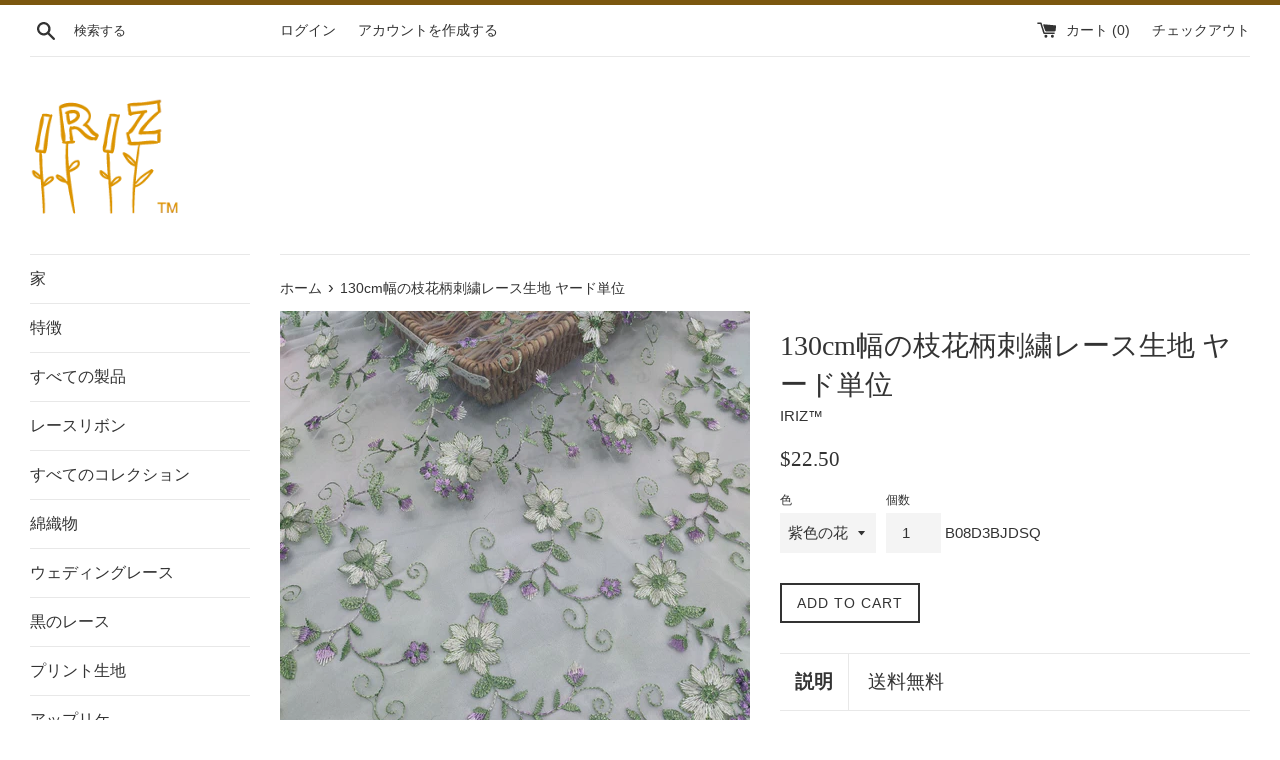

--- FILE ---
content_type: text/html; charset=utf-8
request_url: https://www.iriz.co/ja/products/130cm-width-branch-floral-embroidery-lace-fabric-by-the-yard
body_size: 24160
content:
<!doctype html>
<!--[if IE 9]> <html class="ie9 supports-no-js" lang="ja"> <![endif]-->
<!--[if (gt IE 9)|!(IE)]><!--> <html class="supports-no-js" lang="ja"> <!--<![endif]-->
<head>
  <meta charset="utf-8">
  <meta http-equiv="X-UA-Compatible" content="IE=edge,chrome=1">
  <meta name="viewport" content="width=device-width,initial-scale=1">
  <meta name="theme-color" content="">
  <link rel="canonical" href="https://www.iriz.co/ja/products/130cm-width-branch-floral-embroidery-lace-fabric-by-the-yard">

  

  <title>
  130cm幅の枝花柄刺繍レース生地 ヤード単位 &ndash; iriz Lace
  </title>

  
    <meta name="description" content="生地幅：130cm 1枚：90cm 複数のユニットを注文すると、1 つの接続されたピースで出荷されます 素材：ポリエステル ドレス、スカート、カーテン、オートクチュール、インテリアファブリックなどの作成に最適 あなたの想像力が用途を教えてくれます">
  

  <!-- /snippets/social-meta-tags.liquid -->




<meta property="og:site_name" content="iriz Lace">
<meta property="og:url" content="https://www.iriz.co/ja/products/130cm-width-branch-floral-embroidery-lace-fabric-by-the-yard">
<meta property="og:title" content="130cm幅の枝花柄刺繍レース生地 ヤード単位">
<meta property="og:type" content="product">
<meta property="og:description" content="生地幅：130cm 1枚：90cm 複数のユニットを注文すると、1 つの接続されたピースで出荷されます 素材：ポリエステル ドレス、スカート、カーテン、オートクチュール、インテリアファブリックなどの作成に最適 あなたの想像力が用途を教えてくれます">

  <meta property="og:price:amount" content="22.50">
  <meta property="og:price:currency" content="USD">

<meta property="og:image" content="http://www.iriz.co/cdn/shop/products/11170039762_423540238_1200x1200.jpg?v=1594866110"><meta property="og:image" content="http://www.iriz.co/cdn/shop/products/11170051561_423540238_1200x1200.jpg?v=1594866112"><meta property="og:image" content="http://www.iriz.co/cdn/shop/products/11170081207_423540238_1200x1200.jpg?v=1594866112">
<meta property="og:image:secure_url" content="https://www.iriz.co/cdn/shop/products/11170039762_423540238_1200x1200.jpg?v=1594866110"><meta property="og:image:secure_url" content="https://www.iriz.co/cdn/shop/products/11170051561_423540238_1200x1200.jpg?v=1594866112"><meta property="og:image:secure_url" content="https://www.iriz.co/cdn/shop/products/11170081207_423540238_1200x1200.jpg?v=1594866112">


<meta name="twitter:card" content="summary_large_image">
<meta name="twitter:title" content="130cm幅の枝花柄刺繍レース生地 ヤード単位">
<meta name="twitter:description" content="生地幅：130cm 1枚：90cm 複数のユニットを注文すると、1 つの接続されたピースで出荷されます 素材：ポリエステル ドレス、スカート、カーテン、オートクチュール、インテリアファブリックなどの作成に最適 あなたの想像力が用途を教えてくれます">


  <script>
    document.documentElement.className = document.documentElement.className.replace('supports-no-js', 'supports-js');

    var theme = {
      mapStrings: {
        addressError: "住所を調べる際にエラーが発生しました",
        addressNoResults: "その住所は見つかりませんでした",
        addressQueryLimit: "Google APIの使用量の制限を超えました。\u003ca href=\"https:\/\/developers.google.com\/maps\/premium\/usage-limits\"\u003eプレミアムプラン\u003c\/a\u003eへのアップグレードをご検討ください。",
        authError: "あなたのGoogle Mapsのアカウント認証で問題が発生しました。"
      }
    }
  </script>

  <link href="//www.iriz.co/cdn/shop/t/17/assets/theme.scss.css?v=7696375990777717321674755990" rel="stylesheet" type="text/css" media="all" />

  <!-- Google Fonts -->
  
  

  <script>window.performance && window.performance.mark && window.performance.mark('shopify.content_for_header.start');</script><meta name="google-site-verification" content="3QIEH9fFPQwy-BdhqXGC-bXpWVUWHkCw9MERk2z8nfA">
<meta id="shopify-digital-wallet" name="shopify-digital-wallet" content="/12828869/digital_wallets/dialog">
<meta name="shopify-checkout-api-token" content="38e246620017c225c85f2ead0ede3ff5">
<meta id="in-context-paypal-metadata" data-shop-id="12828869" data-venmo-supported="false" data-environment="production" data-locale="ja_JP" data-paypal-v4="true" data-currency="USD">
<link rel="alternate" hreflang="x-default" href="https://www.iriz.co/products/130cm-width-branch-floral-embroidery-lace-fabric-by-the-yard">
<link rel="alternate" hreflang="en" href="https://www.iriz.co/products/130cm-width-branch-floral-embroidery-lace-fabric-by-the-yard">
<link rel="alternate" hreflang="ja" href="https://www.iriz.co/ja/products/130cm-width-branch-floral-embroidery-lace-fabric-by-the-yard">
<link rel="alternate" type="application/json+oembed" href="https://www.iriz.co/ja/products/130cm-width-branch-floral-embroidery-lace-fabric-by-the-yard.oembed">
<script async="async" src="/checkouts/internal/preloads.js?locale=ja-US"></script>
<script id="shopify-features" type="application/json">{"accessToken":"38e246620017c225c85f2ead0ede3ff5","betas":["rich-media-storefront-analytics"],"domain":"www.iriz.co","predictiveSearch":true,"shopId":12828869,"locale":"ja"}</script>
<script>var Shopify = Shopify || {};
Shopify.shop = "iriz.myshopify.com";
Shopify.locale = "ja";
Shopify.currency = {"active":"USD","rate":"1.0"};
Shopify.country = "US";
Shopify.theme = {"name":"Simple","id":393969674,"schema_name":"Simple","schema_version":"3.8.0","theme_store_id":578,"role":"main"};
Shopify.theme.handle = "null";
Shopify.theme.style = {"id":null,"handle":null};
Shopify.cdnHost = "www.iriz.co/cdn";
Shopify.routes = Shopify.routes || {};
Shopify.routes.root = "/ja/";</script>
<script type="module">!function(o){(o.Shopify=o.Shopify||{}).modules=!0}(window);</script>
<script>!function(o){function n(){var o=[];function n(){o.push(Array.prototype.slice.apply(arguments))}return n.q=o,n}var t=o.Shopify=o.Shopify||{};t.loadFeatures=n(),t.autoloadFeatures=n()}(window);</script>
<script id="shop-js-analytics" type="application/json">{"pageType":"product"}</script>
<script defer="defer" async type="module" src="//www.iriz.co/cdn/shopifycloud/shop-js/modules/v2/client.init-shop-cart-sync_CZKilf07.ja.esm.js"></script>
<script defer="defer" async type="module" src="//www.iriz.co/cdn/shopifycloud/shop-js/modules/v2/chunk.common_rlhnONO2.esm.js"></script>
<script type="module">
  await import("//www.iriz.co/cdn/shopifycloud/shop-js/modules/v2/client.init-shop-cart-sync_CZKilf07.ja.esm.js");
await import("//www.iriz.co/cdn/shopifycloud/shop-js/modules/v2/chunk.common_rlhnONO2.esm.js");

  window.Shopify.SignInWithShop?.initShopCartSync?.({"fedCMEnabled":true,"windoidEnabled":true});

</script>
<script>(function() {
  var isLoaded = false;
  function asyncLoad() {
    if (isLoaded) return;
    isLoaded = true;
    var urls = ["https:\/\/cdn.shopify.com\/s\/files\/1\/0184\/4255\/1360\/files\/quickshop.v2.min.js?v=1614229183\u0026shop=iriz.myshopify.com"];
    for (var i = 0; i < urls.length; i++) {
      var s = document.createElement('script');
      s.type = 'text/javascript';
      s.async = true;
      s.src = urls[i];
      var x = document.getElementsByTagName('script')[0];
      x.parentNode.insertBefore(s, x);
    }
  };
  if(window.attachEvent) {
    window.attachEvent('onload', asyncLoad);
  } else {
    window.addEventListener('load', asyncLoad, false);
  }
})();</script>
<script id="__st">var __st={"a":12828869,"offset":-28800,"reqid":"7ef24c82-a66c-482c-a5e5-4bc793e8b42e-1768991835","pageurl":"www.iriz.co\/ja\/products\/130cm-width-branch-floral-embroidery-lace-fabric-by-the-yard","u":"e41469728388","p":"product","rtyp":"product","rid":4741962563661};</script>
<script>window.ShopifyPaypalV4VisibilityTracking = true;</script>
<script id="captcha-bootstrap">!function(){'use strict';const t='contact',e='account',n='new_comment',o=[[t,t],['blogs',n],['comments',n],[t,'customer']],c=[[e,'customer_login'],[e,'guest_login'],[e,'recover_customer_password'],[e,'create_customer']],r=t=>t.map((([t,e])=>`form[action*='/${t}']:not([data-nocaptcha='true']) input[name='form_type'][value='${e}']`)).join(','),a=t=>()=>t?[...document.querySelectorAll(t)].map((t=>t.form)):[];function s(){const t=[...o],e=r(t);return a(e)}const i='password',u='form_key',d=['recaptcha-v3-token','g-recaptcha-response','h-captcha-response',i],f=()=>{try{return window.sessionStorage}catch{return}},m='__shopify_v',_=t=>t.elements[u];function p(t,e,n=!1){try{const o=window.sessionStorage,c=JSON.parse(o.getItem(e)),{data:r}=function(t){const{data:e,action:n}=t;return t[m]||n?{data:e,action:n}:{data:t,action:n}}(c);for(const[e,n]of Object.entries(r))t.elements[e]&&(t.elements[e].value=n);n&&o.removeItem(e)}catch(o){console.error('form repopulation failed',{error:o})}}const l='form_type',E='cptcha';function T(t){t.dataset[E]=!0}const w=window,h=w.document,L='Shopify',v='ce_forms',y='captcha';let A=!1;((t,e)=>{const n=(g='f06e6c50-85a8-45c8-87d0-21a2b65856fe',I='https://cdn.shopify.com/shopifycloud/storefront-forms-hcaptcha/ce_storefront_forms_captcha_hcaptcha.v1.5.2.iife.js',D={infoText:'hCaptchaによる保護',privacyText:'プライバシー',termsText:'利用規約'},(t,e,n)=>{const o=w[L][v],c=o.bindForm;if(c)return c(t,g,e,D).then(n);var r;o.q.push([[t,g,e,D],n]),r=I,A||(h.body.append(Object.assign(h.createElement('script'),{id:'captcha-provider',async:!0,src:r})),A=!0)});var g,I,D;w[L]=w[L]||{},w[L][v]=w[L][v]||{},w[L][v].q=[],w[L][y]=w[L][y]||{},w[L][y].protect=function(t,e){n(t,void 0,e),T(t)},Object.freeze(w[L][y]),function(t,e,n,w,h,L){const[v,y,A,g]=function(t,e,n){const i=e?o:[],u=t?c:[],d=[...i,...u],f=r(d),m=r(i),_=r(d.filter((([t,e])=>n.includes(e))));return[a(f),a(m),a(_),s()]}(w,h,L),I=t=>{const e=t.target;return e instanceof HTMLFormElement?e:e&&e.form},D=t=>v().includes(t);t.addEventListener('submit',(t=>{const e=I(t);if(!e)return;const n=D(e)&&!e.dataset.hcaptchaBound&&!e.dataset.recaptchaBound,o=_(e),c=g().includes(e)&&(!o||!o.value);(n||c)&&t.preventDefault(),c&&!n&&(function(t){try{if(!f())return;!function(t){const e=f();if(!e)return;const n=_(t);if(!n)return;const o=n.value;o&&e.removeItem(o)}(t);const e=Array.from(Array(32),(()=>Math.random().toString(36)[2])).join('');!function(t,e){_(t)||t.append(Object.assign(document.createElement('input'),{type:'hidden',name:u})),t.elements[u].value=e}(t,e),function(t,e){const n=f();if(!n)return;const o=[...t.querySelectorAll(`input[type='${i}']`)].map((({name:t})=>t)),c=[...d,...o],r={};for(const[a,s]of new FormData(t).entries())c.includes(a)||(r[a]=s);n.setItem(e,JSON.stringify({[m]:1,action:t.action,data:r}))}(t,e)}catch(e){console.error('failed to persist form',e)}}(e),e.submit())}));const S=(t,e)=>{t&&!t.dataset[E]&&(n(t,e.some((e=>e===t))),T(t))};for(const o of['focusin','change'])t.addEventListener(o,(t=>{const e=I(t);D(e)&&S(e,y())}));const B=e.get('form_key'),M=e.get(l),P=B&&M;t.addEventListener('DOMContentLoaded',(()=>{const t=y();if(P)for(const e of t)e.elements[l].value===M&&p(e,B);[...new Set([...A(),...v().filter((t=>'true'===t.dataset.shopifyCaptcha))])].forEach((e=>S(e,t)))}))}(h,new URLSearchParams(w.location.search),n,t,e,['guest_login'])})(!0,!0)}();</script>
<script integrity="sha256-4kQ18oKyAcykRKYeNunJcIwy7WH5gtpwJnB7kiuLZ1E=" data-source-attribution="shopify.loadfeatures" defer="defer" src="//www.iriz.co/cdn/shopifycloud/storefront/assets/storefront/load_feature-a0a9edcb.js" crossorigin="anonymous"></script>
<script data-source-attribution="shopify.dynamic_checkout.dynamic.init">var Shopify=Shopify||{};Shopify.PaymentButton=Shopify.PaymentButton||{isStorefrontPortableWallets:!0,init:function(){window.Shopify.PaymentButton.init=function(){};var t=document.createElement("script");t.src="https://www.iriz.co/cdn/shopifycloud/portable-wallets/latest/portable-wallets.ja.js",t.type="module",document.head.appendChild(t)}};
</script>
<script data-source-attribution="shopify.dynamic_checkout.buyer_consent">
  function portableWalletsHideBuyerConsent(e){var t=document.getElementById("shopify-buyer-consent"),n=document.getElementById("shopify-subscription-policy-button");t&&n&&(t.classList.add("hidden"),t.setAttribute("aria-hidden","true"),n.removeEventListener("click",e))}function portableWalletsShowBuyerConsent(e){var t=document.getElementById("shopify-buyer-consent"),n=document.getElementById("shopify-subscription-policy-button");t&&n&&(t.classList.remove("hidden"),t.removeAttribute("aria-hidden"),n.addEventListener("click",e))}window.Shopify?.PaymentButton&&(window.Shopify.PaymentButton.hideBuyerConsent=portableWalletsHideBuyerConsent,window.Shopify.PaymentButton.showBuyerConsent=portableWalletsShowBuyerConsent);
</script>
<script data-source-attribution="shopify.dynamic_checkout.cart.bootstrap">document.addEventListener("DOMContentLoaded",(function(){function t(){return document.querySelector("shopify-accelerated-checkout-cart, shopify-accelerated-checkout")}if(t())Shopify.PaymentButton.init();else{new MutationObserver((function(e,n){t()&&(Shopify.PaymentButton.init(),n.disconnect())})).observe(document.body,{childList:!0,subtree:!0})}}));
</script>
<link id="shopify-accelerated-checkout-styles" rel="stylesheet" media="screen" href="https://www.iriz.co/cdn/shopifycloud/portable-wallets/latest/accelerated-checkout-backwards-compat.css" crossorigin="anonymous">
<style id="shopify-accelerated-checkout-cart">
        #shopify-buyer-consent {
  margin-top: 1em;
  display: inline-block;
  width: 100%;
}

#shopify-buyer-consent.hidden {
  display: none;
}

#shopify-subscription-policy-button {
  background: none;
  border: none;
  padding: 0;
  text-decoration: underline;
  font-size: inherit;
  cursor: pointer;
}

#shopify-subscription-policy-button::before {
  box-shadow: none;
}

      </style>

<script>window.performance && window.performance.mark && window.performance.mark('shopify.content_for_header.end');</script>




<link href="//www.iriz.co/cdn/shop/t/17/assets/globo.alsobought.css?v=129576216626538016191552047379" rel="stylesheet" type="text/css" media="all" /><script src="//www.iriz.co/cdn/shop/t/17/assets/globo.alsobought.js?v=9005077219271170611551967123" type="text/javascript"></script><script>
  var globoAlsoBought = new globoAlsoBought({
    apiUrl: "https://related-products.globosoftware.net/v1/api",
    shop: "iriz.myshopify.com",
    
    product: {
      vendor: "IRIZ™",
      product_type: "",
      collection: 1800208394    },
    
    shuffle: {
      recommendations: false,
      bought_together: true,
  	},
    recommendations_product_enable: true,
    bought_together_enable: false,
    recommendations_cart_enable: true,
    moneyFormat: "${{amount}}",
    page: "product",
    productIds: [4741962563661],
    no_image_url: "https://cdn.shopify.com/s/images/admin/no-image-large.gif",
    redirect: true,
    trans: {
        'added': "Added to cart",
        'added_selected_to_cart': "Added selected to cart",
        'sale': "Sale",
        'this_item': "This item",
    }
  });
  globoAlsoBought.init();
</script>


<script id="RecommendationsTemplate" type="template/html">
  <div id="recommendations" class="ga-products-box ga-products-box_1">
        <h2 class="text-left">Customers Who Bought This Item Also Bought</h2>
        <div class="ga-products-carousel-wrapper">
      <ul class="ga-products-carousel owl-carousel">{{productItems}}</ul>
    </div>
  </div>
</script>
<script id="RecommendationsItem" type="template/html">
<li class="ga-product" data-product-id="{{productId}}">
  <a target="_blank" href="{{productUrl}}">
    {{productLabel}}    <div class="ga-product_image" style="background-image: url({{productImage}});"></div>
  </a>
  <p class="ga-product_title">{{productTitle}}</p>
    <select name="id" class="ga-product_variant_select {{selectClass}}">
  	{{productOptions}}  </select>
    <span class="ga-product_price-container">
    {{productPrice}}    {{productComparePrice}}  </span>
      <button class="ga-product_addtocart" type="button">Add to cart</button>
  </li>
</script>

<script id="BoughtTogetherTemplate" type="template/html">
  <div id="bought_together" class="ga-products-box ga-products-box_3 no-description {{boxClass}}">
        <h2 class="text-left">Frequently Bought Together</h2>
        <ul class="ga-products-table">
      {{productItems}}    </ul>
    <div class="ga-product-form">
      Total Price: <span class="ga-product_price ga-product_totalprice">{{totalPrice}}</span>
      <button class="ga-addalltocart" type="button">Add selected to cart</button>
    </div>
  </div>
</script>

<script id="BoughtTogetherItem" type="template/html">
<li data-product-id="{{productId}}">
  <div class="product_main">
    <input class="selectedItem" type="checkbox" checked value="{{productId}}">
    <a target="_blank" href="{{productUrl}}">
      <img src="{{productImage}}" alt="{{productTitle}}">
      <p class="ga-product_title">{{productTitle}}</p>
            <span class="ga-product_price-container visible-narrow">
        {{productPrice}}        {{productComparePrice}}      </span>
          </a>
  </div>
  <div class="ga-product_variants-container {{selectClass}}">
    <select name="id[]" class="ga-product_variant_select">
    	{{productOptions}}  	</select>
  </div>
      <span class="ga-product_price-container hidden-narrow">
    {{productPrice}}    {{productComparePrice}}  </span>
  </li>
</script>




  <script src="//www.iriz.co/cdn/shop/t/17/assets/jquery-1.11.0.min.js?v=32460426840832490021510505692" type="text/javascript"></script>
  <script src="//www.iriz.co/cdn/shop/t/17/assets/modernizr.min.js?v=44044439420609591321510505692" type="text/javascript"></script>

  <!--[if (gt IE 9)|!(IE)]><!--><script src="//www.iriz.co/cdn/shop/t/17/assets/lazysizes.min.js?v=71745035489482760341510505692" async="async"></script><!--<![endif]-->
  <!--[if lte IE 9]><script src="//www.iriz.co/cdn/shop/t/17/assets/lazysizes.min.js?v=71745035489482760341510505692"></script><![endif]-->

  
<script src="//www.iriz.co/cdn/shopifycloud/storefront/assets/themes_support/option_selection-b017cd28.js" type="text/javascript"></script><script>
  var raQuickshopConfig = {
    moneyFormat: "${{amount}}",
    collectionUrl: null,
    settings: JSON.parse({"charge":false,"onetime":false,"desktop":{"disabled":"0","event":"message","button":{"position":"center","display":"hover","style":"1","fullwidth":"0"}},"mobile":{"disabled":"0","event":"message","button":{"position":"center","display":"hover","style":"1","fullwidth":"0"}},"texts":{"quick_view":"Quick view","add_to_cart":"Add to cart","pre_order":"Pre order","unavailable":"Unavailable","sold_out":"This item is currently sold out","incoming":"Sold out due to high demand. Estimated to ship on {{ date }}","in_stock":"In stock","out_of_stock":"Out of stock","sale":"Sale","added_to_cart":"{{ product.title }} has been added to your cart.","view_cart":"View cart","product_details":"Go to product page","show_more":"Show more","show_less":"Show less","sku":"SKU","type":"Type","vendor":"Vendor","collections":"Collections","tags":"Tags","share":"Share","date_format":"%B %d, %Y"},"popup":{"font":"","pattern":"16","customized":{"enabled":"0","color":"#ffffff","background":"#00c9b7"},"animation":"1","title_size":"basic","width":"80","width_unit":"%","catalog":{"enabled":"0","remove_price":"0"},"image":{"disabled":"0","width":"40","width_unit":"%","ratio":"75","zoom":"1","lightbox":{"enabled":"1","label":"Zoom","position":"bottom_right"},"thumnails":{"enabled":"1","position":"bottom_left","vertical":"0","dots":"1"},"controls":"1"},"review":"product-reviews","desc_height":"80","view_more":"1","swatches":"1","label_disabled":"0","qty_disabled":"0","pre_order":"1","payment_button":"1","sku":"1","type":"1","vendor":"1","collections":"1","tags":"1"},"button":{"font":"","pattern":"0","customized":{"enabled":"0","color":"#ffffff","background":"#7ab55c"},"animation":"zoomin","type":"basic","size":"basic","radius":"3"},"upsell":{"announcement":{"enabled":"0","color":"#843437","background":"#fad0c4","message":"Announce something here","link":""},"notify_me":{"enabled":"0","texts":{"title":"Want us to email you when this becomes available?","placeholder":"Enter you email address","button":"Email me","body":"Please notify me when {{ product.title }} becomes available.","success":"Thanks! We will notify you when this product becomes available!","error":"Please provide a valid email address."}},"recommendations":{"enabled":"0","heading":"You may also like","vendor":"1","button":{"enabled":"1","label":"Quick view","quick_view":"1"}},"sale_badge":{"label":{"enabled":"0","text":"Sale","position":"top_right","color":"#ffffff","background":"#ff4e6f"},"saved":{"enabled":"0","percentage":"0","text":"Save","color":"#ff4e6f"}},"share_buttons":{"enabled":"0","facebook":{"enabled":"1","label":"Share on Facebook"},"twitter":{"enabled":"1","label":"Tweet on Twitter"},"pinterest":{"enabled":"1","label":"Pin on Pinterest"}},"stock_countdown":{"enabled":"0","color":"#00c9b7","background":"#f2f2f8","message":"Hurry, only {{ count }} items left in stock!","simulation":{"enabled":"1","minimum":"10","maximum":"40"}},"total_sales":{"enabled":"0","minimum_qty":"5","maximum_qty":"20","minimum_time":"4","maximum_time":"24","color":"#da4343","message":"{{ count }} sold in last {{ time }} hours."},"visitor_counter":{"enabled":"0","maximum":"120","interval":"2","color":"#da4343","message":"{{ count }} visitors are looking this product!"}},"other":{"cart_count":"#CartCount [data-cart-count], .btn__cart .icon, #CartCount, #cartCount, .cart-toggle .cart-count, .cart-page-link .cart-count","cart_total":""},"general":{"disable":"0","disable_pc":"0","disable_mb":"0","position":"center","display":"hover","font":"inherit","catalog_mode":"0","inout_stock":"1","sale_percentages":"1","template":"15","style":"1","effect":"zoomin"},"color":{"main":"#a8e8e2","text":"#000000","bground":"#ffffff","price":"#000000","price_compare":"#666666","button_color":"#ffffff","button_bground":"#7ab55c","addcart_color":"#000000","addcart_bground":"#a8e8e2"},"translation":{"quick_shop":"Quick view","add_to_cart":"Add to Cart","sold_out":"Sold out","unavailable":"Sorry, this product is unavailable. Please choose a different combination.","in_stock":"In stock","out_stock":"Out of stock","sale":"Sale!","quantity":"Quantity"}}),
    photoSwipe: true,
    cssUrl: 'https://cdn.shopify.com/s/files/1/0184/4255/1360/files/quickshop.css?46',
  }
</script>
<link rel="stylesheet" href="//www.iriz.co/cdn/shop/t/17/assets/sca-pp.css?v=26248894406678077071567830211">
 <script>
  
  SCAPPShop = {};
    
  </script>
<script src="//www.iriz.co/cdn/shop/t/17/assets/sca-pp-initial.js?v=44055980046105472121567830209" type="text/javascript"></script>
  

<script>
window.mlvedaShopCurrency = "USD";
window.shopCurrency = "USD";
window.supported_currencies = "USD JPY";
</script><link href="https://monorail-edge.shopifysvc.com" rel="dns-prefetch">
<script>(function(){if ("sendBeacon" in navigator && "performance" in window) {try {var session_token_from_headers = performance.getEntriesByType('navigation')[0].serverTiming.find(x => x.name == '_s').description;} catch {var session_token_from_headers = undefined;}var session_cookie_matches = document.cookie.match(/_shopify_s=([^;]*)/);var session_token_from_cookie = session_cookie_matches && session_cookie_matches.length === 2 ? session_cookie_matches[1] : "";var session_token = session_token_from_headers || session_token_from_cookie || "";function handle_abandonment_event(e) {var entries = performance.getEntries().filter(function(entry) {return /monorail-edge.shopifysvc.com/.test(entry.name);});if (!window.abandonment_tracked && entries.length === 0) {window.abandonment_tracked = true;var currentMs = Date.now();var navigation_start = performance.timing.navigationStart;var payload = {shop_id: 12828869,url: window.location.href,navigation_start,duration: currentMs - navigation_start,session_token,page_type: "product"};window.navigator.sendBeacon("https://monorail-edge.shopifysvc.com/v1/produce", JSON.stringify({schema_id: "online_store_buyer_site_abandonment/1.1",payload: payload,metadata: {event_created_at_ms: currentMs,event_sent_at_ms: currentMs}}));}}window.addEventListener('pagehide', handle_abandonment_event);}}());</script>
<script id="web-pixels-manager-setup">(function e(e,d,r,n,o){if(void 0===o&&(o={}),!Boolean(null===(a=null===(i=window.Shopify)||void 0===i?void 0:i.analytics)||void 0===a?void 0:a.replayQueue)){var i,a;window.Shopify=window.Shopify||{};var t=window.Shopify;t.analytics=t.analytics||{};var s=t.analytics;s.replayQueue=[],s.publish=function(e,d,r){return s.replayQueue.push([e,d,r]),!0};try{self.performance.mark("wpm:start")}catch(e){}var l=function(){var e={modern:/Edge?\/(1{2}[4-9]|1[2-9]\d|[2-9]\d{2}|\d{4,})\.\d+(\.\d+|)|Firefox\/(1{2}[4-9]|1[2-9]\d|[2-9]\d{2}|\d{4,})\.\d+(\.\d+|)|Chrom(ium|e)\/(9{2}|\d{3,})\.\d+(\.\d+|)|(Maci|X1{2}).+ Version\/(15\.\d+|(1[6-9]|[2-9]\d|\d{3,})\.\d+)([,.]\d+|)( \(\w+\)|)( Mobile\/\w+|) Safari\/|Chrome.+OPR\/(9{2}|\d{3,})\.\d+\.\d+|(CPU[ +]OS|iPhone[ +]OS|CPU[ +]iPhone|CPU IPhone OS|CPU iPad OS)[ +]+(15[._]\d+|(1[6-9]|[2-9]\d|\d{3,})[._]\d+)([._]\d+|)|Android:?[ /-](13[3-9]|1[4-9]\d|[2-9]\d{2}|\d{4,})(\.\d+|)(\.\d+|)|Android.+Firefox\/(13[5-9]|1[4-9]\d|[2-9]\d{2}|\d{4,})\.\d+(\.\d+|)|Android.+Chrom(ium|e)\/(13[3-9]|1[4-9]\d|[2-9]\d{2}|\d{4,})\.\d+(\.\d+|)|SamsungBrowser\/([2-9]\d|\d{3,})\.\d+/,legacy:/Edge?\/(1[6-9]|[2-9]\d|\d{3,})\.\d+(\.\d+|)|Firefox\/(5[4-9]|[6-9]\d|\d{3,})\.\d+(\.\d+|)|Chrom(ium|e)\/(5[1-9]|[6-9]\d|\d{3,})\.\d+(\.\d+|)([\d.]+$|.*Safari\/(?![\d.]+ Edge\/[\d.]+$))|(Maci|X1{2}).+ Version\/(10\.\d+|(1[1-9]|[2-9]\d|\d{3,})\.\d+)([,.]\d+|)( \(\w+\)|)( Mobile\/\w+|) Safari\/|Chrome.+OPR\/(3[89]|[4-9]\d|\d{3,})\.\d+\.\d+|(CPU[ +]OS|iPhone[ +]OS|CPU[ +]iPhone|CPU IPhone OS|CPU iPad OS)[ +]+(10[._]\d+|(1[1-9]|[2-9]\d|\d{3,})[._]\d+)([._]\d+|)|Android:?[ /-](13[3-9]|1[4-9]\d|[2-9]\d{2}|\d{4,})(\.\d+|)(\.\d+|)|Mobile Safari.+OPR\/([89]\d|\d{3,})\.\d+\.\d+|Android.+Firefox\/(13[5-9]|1[4-9]\d|[2-9]\d{2}|\d{4,})\.\d+(\.\d+|)|Android.+Chrom(ium|e)\/(13[3-9]|1[4-9]\d|[2-9]\d{2}|\d{4,})\.\d+(\.\d+|)|Android.+(UC? ?Browser|UCWEB|U3)[ /]?(15\.([5-9]|\d{2,})|(1[6-9]|[2-9]\d|\d{3,})\.\d+)\.\d+|SamsungBrowser\/(5\.\d+|([6-9]|\d{2,})\.\d+)|Android.+MQ{2}Browser\/(14(\.(9|\d{2,})|)|(1[5-9]|[2-9]\d|\d{3,})(\.\d+|))(\.\d+|)|K[Aa][Ii]OS\/(3\.\d+|([4-9]|\d{2,})\.\d+)(\.\d+|)/},d=e.modern,r=e.legacy,n=navigator.userAgent;return n.match(d)?"modern":n.match(r)?"legacy":"unknown"}(),u="modern"===l?"modern":"legacy",c=(null!=n?n:{modern:"",legacy:""})[u],f=function(e){return[e.baseUrl,"/wpm","/b",e.hashVersion,"modern"===e.buildTarget?"m":"l",".js"].join("")}({baseUrl:d,hashVersion:r,buildTarget:u}),m=function(e){var d=e.version,r=e.bundleTarget,n=e.surface,o=e.pageUrl,i=e.monorailEndpoint;return{emit:function(e){var a=e.status,t=e.errorMsg,s=(new Date).getTime(),l=JSON.stringify({metadata:{event_sent_at_ms:s},events:[{schema_id:"web_pixels_manager_load/3.1",payload:{version:d,bundle_target:r,page_url:o,status:a,surface:n,error_msg:t},metadata:{event_created_at_ms:s}}]});if(!i)return console&&console.warn&&console.warn("[Web Pixels Manager] No Monorail endpoint provided, skipping logging."),!1;try{return self.navigator.sendBeacon.bind(self.navigator)(i,l)}catch(e){}var u=new XMLHttpRequest;try{return u.open("POST",i,!0),u.setRequestHeader("Content-Type","text/plain"),u.send(l),!0}catch(e){return console&&console.warn&&console.warn("[Web Pixels Manager] Got an unhandled error while logging to Monorail."),!1}}}}({version:r,bundleTarget:l,surface:e.surface,pageUrl:self.location.href,monorailEndpoint:e.monorailEndpoint});try{o.browserTarget=l,function(e){var d=e.src,r=e.async,n=void 0===r||r,o=e.onload,i=e.onerror,a=e.sri,t=e.scriptDataAttributes,s=void 0===t?{}:t,l=document.createElement("script"),u=document.querySelector("head"),c=document.querySelector("body");if(l.async=n,l.src=d,a&&(l.integrity=a,l.crossOrigin="anonymous"),s)for(var f in s)if(Object.prototype.hasOwnProperty.call(s,f))try{l.dataset[f]=s[f]}catch(e){}if(o&&l.addEventListener("load",o),i&&l.addEventListener("error",i),u)u.appendChild(l);else{if(!c)throw new Error("Did not find a head or body element to append the script");c.appendChild(l)}}({src:f,async:!0,onload:function(){if(!function(){var e,d;return Boolean(null===(d=null===(e=window.Shopify)||void 0===e?void 0:e.analytics)||void 0===d?void 0:d.initialized)}()){var d=window.webPixelsManager.init(e)||void 0;if(d){var r=window.Shopify.analytics;r.replayQueue.forEach((function(e){var r=e[0],n=e[1],o=e[2];d.publishCustomEvent(r,n,o)})),r.replayQueue=[],r.publish=d.publishCustomEvent,r.visitor=d.visitor,r.initialized=!0}}},onerror:function(){return m.emit({status:"failed",errorMsg:"".concat(f," has failed to load")})},sri:function(e){var d=/^sha384-[A-Za-z0-9+/=]+$/;return"string"==typeof e&&d.test(e)}(c)?c:"",scriptDataAttributes:o}),m.emit({status:"loading"})}catch(e){m.emit({status:"failed",errorMsg:(null==e?void 0:e.message)||"Unknown error"})}}})({shopId: 12828869,storefrontBaseUrl: "https://www.iriz.co",extensionsBaseUrl: "https://extensions.shopifycdn.com/cdn/shopifycloud/web-pixels-manager",monorailEndpoint: "https://monorail-edge.shopifysvc.com/unstable/produce_batch",surface: "storefront-renderer",enabledBetaFlags: ["2dca8a86"],webPixelsConfigList: [{"id":"612008133","configuration":"{\"config\":\"{\\\"pixel_id\\\":\\\"GT-PBKH3WC\\\",\\\"target_country\\\":\\\"US\\\",\\\"gtag_events\\\":[{\\\"type\\\":\\\"purchase\\\",\\\"action_label\\\":\\\"MC-3T433N6VG8\\\"},{\\\"type\\\":\\\"page_view\\\",\\\"action_label\\\":\\\"MC-3T433N6VG8\\\"},{\\\"type\\\":\\\"view_item\\\",\\\"action_label\\\":\\\"MC-3T433N6VG8\\\"}],\\\"enable_monitoring_mode\\\":false}\"}","eventPayloadVersion":"v1","runtimeContext":"OPEN","scriptVersion":"b2a88bafab3e21179ed38636efcd8a93","type":"APP","apiClientId":1780363,"privacyPurposes":[],"dataSharingAdjustments":{"protectedCustomerApprovalScopes":["read_customer_address","read_customer_email","read_customer_name","read_customer_personal_data","read_customer_phone"]}},{"id":"shopify-app-pixel","configuration":"{}","eventPayloadVersion":"v1","runtimeContext":"STRICT","scriptVersion":"0450","apiClientId":"shopify-pixel","type":"APP","privacyPurposes":["ANALYTICS","MARKETING"]},{"id":"shopify-custom-pixel","eventPayloadVersion":"v1","runtimeContext":"LAX","scriptVersion":"0450","apiClientId":"shopify-pixel","type":"CUSTOM","privacyPurposes":["ANALYTICS","MARKETING"]}],isMerchantRequest: false,initData: {"shop":{"name":"iriz Lace","paymentSettings":{"currencyCode":"USD"},"myshopifyDomain":"iriz.myshopify.com","countryCode":"CN","storefrontUrl":"https:\/\/www.iriz.co\/ja"},"customer":null,"cart":null,"checkout":null,"productVariants":[{"price":{"amount":22.5,"currencyCode":"USD"},"product":{"title":"130cm幅の枝花柄刺繍レース生地 ヤード単位","vendor":"IRIZ™","id":"4741962563661","untranslatedTitle":"130cm幅の枝花柄刺繍レース生地 ヤード単位","url":"\/ja\/products\/130cm-width-branch-floral-embroidery-lace-fabric-by-the-yard","type":""},"id":"32832403210317","image":{"src":"\/\/www.iriz.co\/cdn\/shop\/products\/11170039762_423540238.jpg?v=1594866110"},"sku":"B08D3BJDSQ","title":"紫色の花","untranslatedTitle":"Purple Flower"},{"price":{"amount":22.5,"currencyCode":"USD"},"product":{"title":"130cm幅の枝花柄刺繍レース生地 ヤード単位","vendor":"IRIZ™","id":"4741962563661","untranslatedTitle":"130cm幅の枝花柄刺繍レース生地 ヤード単位","url":"\/ja\/products\/130cm-width-branch-floral-embroidery-lace-fabric-by-the-yard","type":""},"id":"32832403243085","image":{"src":"\/\/www.iriz.co\/cdn\/shop\/products\/11170039762_423540238.jpg?v=1594866110"},"sku":"B08D3B6WF7","title":"青い花","untranslatedTitle":"Blue Flower"}],"purchasingCompany":null},},"https://www.iriz.co/cdn","fcfee988w5aeb613cpc8e4bc33m6693e112",{"modern":"","legacy":""},{"shopId":"12828869","storefrontBaseUrl":"https:\/\/www.iriz.co","extensionBaseUrl":"https:\/\/extensions.shopifycdn.com\/cdn\/shopifycloud\/web-pixels-manager","surface":"storefront-renderer","enabledBetaFlags":"[\"2dca8a86\"]","isMerchantRequest":"false","hashVersion":"fcfee988w5aeb613cpc8e4bc33m6693e112","publish":"custom","events":"[[\"page_viewed\",{}],[\"product_viewed\",{\"productVariant\":{\"price\":{\"amount\":22.5,\"currencyCode\":\"USD\"},\"product\":{\"title\":\"130cm幅の枝花柄刺繍レース生地 ヤード単位\",\"vendor\":\"IRIZ™\",\"id\":\"4741962563661\",\"untranslatedTitle\":\"130cm幅の枝花柄刺繍レース生地 ヤード単位\",\"url\":\"\/ja\/products\/130cm-width-branch-floral-embroidery-lace-fabric-by-the-yard\",\"type\":\"\"},\"id\":\"32832403210317\",\"image\":{\"src\":\"\/\/www.iriz.co\/cdn\/shop\/products\/11170039762_423540238.jpg?v=1594866110\"},\"sku\":\"B08D3BJDSQ\",\"title\":\"紫色の花\",\"untranslatedTitle\":\"Purple Flower\"}}]]"});</script><script>
  window.ShopifyAnalytics = window.ShopifyAnalytics || {};
  window.ShopifyAnalytics.meta = window.ShopifyAnalytics.meta || {};
  window.ShopifyAnalytics.meta.currency = 'USD';
  var meta = {"product":{"id":4741962563661,"gid":"gid:\/\/shopify\/Product\/4741962563661","vendor":"IRIZ™","type":"","handle":"130cm-width-branch-floral-embroidery-lace-fabric-by-the-yard","variants":[{"id":32832403210317,"price":2250,"name":"130cm幅の枝花柄刺繍レース生地 ヤード単位 - 紫色の花","public_title":"紫色の花","sku":"B08D3BJDSQ"},{"id":32832403243085,"price":2250,"name":"130cm幅の枝花柄刺繍レース生地 ヤード単位 - 青い花","public_title":"青い花","sku":"B08D3B6WF7"}],"remote":false},"page":{"pageType":"product","resourceType":"product","resourceId":4741962563661,"requestId":"7ef24c82-a66c-482c-a5e5-4bc793e8b42e-1768991835"}};
  for (var attr in meta) {
    window.ShopifyAnalytics.meta[attr] = meta[attr];
  }
</script>
<script class="analytics">
  (function () {
    var customDocumentWrite = function(content) {
      var jquery = null;

      if (window.jQuery) {
        jquery = window.jQuery;
      } else if (window.Checkout && window.Checkout.$) {
        jquery = window.Checkout.$;
      }

      if (jquery) {
        jquery('body').append(content);
      }
    };

    var hasLoggedConversion = function(token) {
      if (token) {
        return document.cookie.indexOf('loggedConversion=' + token) !== -1;
      }
      return false;
    }

    var setCookieIfConversion = function(token) {
      if (token) {
        var twoMonthsFromNow = new Date(Date.now());
        twoMonthsFromNow.setMonth(twoMonthsFromNow.getMonth() + 2);

        document.cookie = 'loggedConversion=' + token + '; expires=' + twoMonthsFromNow;
      }
    }

    var trekkie = window.ShopifyAnalytics.lib = window.trekkie = window.trekkie || [];
    if (trekkie.integrations) {
      return;
    }
    trekkie.methods = [
      'identify',
      'page',
      'ready',
      'track',
      'trackForm',
      'trackLink'
    ];
    trekkie.factory = function(method) {
      return function() {
        var args = Array.prototype.slice.call(arguments);
        args.unshift(method);
        trekkie.push(args);
        return trekkie;
      };
    };
    for (var i = 0; i < trekkie.methods.length; i++) {
      var key = trekkie.methods[i];
      trekkie[key] = trekkie.factory(key);
    }
    trekkie.load = function(config) {
      trekkie.config = config || {};
      trekkie.config.initialDocumentCookie = document.cookie;
      var first = document.getElementsByTagName('script')[0];
      var script = document.createElement('script');
      script.type = 'text/javascript';
      script.onerror = function(e) {
        var scriptFallback = document.createElement('script');
        scriptFallback.type = 'text/javascript';
        scriptFallback.onerror = function(error) {
                var Monorail = {
      produce: function produce(monorailDomain, schemaId, payload) {
        var currentMs = new Date().getTime();
        var event = {
          schema_id: schemaId,
          payload: payload,
          metadata: {
            event_created_at_ms: currentMs,
            event_sent_at_ms: currentMs
          }
        };
        return Monorail.sendRequest("https://" + monorailDomain + "/v1/produce", JSON.stringify(event));
      },
      sendRequest: function sendRequest(endpointUrl, payload) {
        // Try the sendBeacon API
        if (window && window.navigator && typeof window.navigator.sendBeacon === 'function' && typeof window.Blob === 'function' && !Monorail.isIos12()) {
          var blobData = new window.Blob([payload], {
            type: 'text/plain'
          });

          if (window.navigator.sendBeacon(endpointUrl, blobData)) {
            return true;
          } // sendBeacon was not successful

        } // XHR beacon

        var xhr = new XMLHttpRequest();

        try {
          xhr.open('POST', endpointUrl);
          xhr.setRequestHeader('Content-Type', 'text/plain');
          xhr.send(payload);
        } catch (e) {
          console.log(e);
        }

        return false;
      },
      isIos12: function isIos12() {
        return window.navigator.userAgent.lastIndexOf('iPhone; CPU iPhone OS 12_') !== -1 || window.navigator.userAgent.lastIndexOf('iPad; CPU OS 12_') !== -1;
      }
    };
    Monorail.produce('monorail-edge.shopifysvc.com',
      'trekkie_storefront_load_errors/1.1',
      {shop_id: 12828869,
      theme_id: 393969674,
      app_name: "storefront",
      context_url: window.location.href,
      source_url: "//www.iriz.co/cdn/s/trekkie.storefront.cd680fe47e6c39ca5d5df5f0a32d569bc48c0f27.min.js"});

        };
        scriptFallback.async = true;
        scriptFallback.src = '//www.iriz.co/cdn/s/trekkie.storefront.cd680fe47e6c39ca5d5df5f0a32d569bc48c0f27.min.js';
        first.parentNode.insertBefore(scriptFallback, first);
      };
      script.async = true;
      script.src = '//www.iriz.co/cdn/s/trekkie.storefront.cd680fe47e6c39ca5d5df5f0a32d569bc48c0f27.min.js';
      first.parentNode.insertBefore(script, first);
    };
    trekkie.load(
      {"Trekkie":{"appName":"storefront","development":false,"defaultAttributes":{"shopId":12828869,"isMerchantRequest":null,"themeId":393969674,"themeCityHash":"16619727127127418398","contentLanguage":"ja","currency":"USD","eventMetadataId":"a9c99bae-34e7-4b8f-82c2-684907b77fc6"},"isServerSideCookieWritingEnabled":true,"monorailRegion":"shop_domain","enabledBetaFlags":["65f19447"]},"Session Attribution":{},"S2S":{"facebookCapiEnabled":false,"source":"trekkie-storefront-renderer","apiClientId":580111}}
    );

    var loaded = false;
    trekkie.ready(function() {
      if (loaded) return;
      loaded = true;

      window.ShopifyAnalytics.lib = window.trekkie;

      var originalDocumentWrite = document.write;
      document.write = customDocumentWrite;
      try { window.ShopifyAnalytics.merchantGoogleAnalytics.call(this); } catch(error) {};
      document.write = originalDocumentWrite;

      window.ShopifyAnalytics.lib.page(null,{"pageType":"product","resourceType":"product","resourceId":4741962563661,"requestId":"7ef24c82-a66c-482c-a5e5-4bc793e8b42e-1768991835","shopifyEmitted":true});

      var match = window.location.pathname.match(/checkouts\/(.+)\/(thank_you|post_purchase)/)
      var token = match? match[1]: undefined;
      if (!hasLoggedConversion(token)) {
        setCookieIfConversion(token);
        window.ShopifyAnalytics.lib.track("Viewed Product",{"currency":"USD","variantId":32832403210317,"productId":4741962563661,"productGid":"gid:\/\/shopify\/Product\/4741962563661","name":"130cm幅の枝花柄刺繍レース生地 ヤード単位 - 紫色の花","price":"22.50","sku":"B08D3BJDSQ","brand":"IRIZ™","variant":"紫色の花","category":"","nonInteraction":true,"remote":false},undefined,undefined,{"shopifyEmitted":true});
      window.ShopifyAnalytics.lib.track("monorail:\/\/trekkie_storefront_viewed_product\/1.1",{"currency":"USD","variantId":32832403210317,"productId":4741962563661,"productGid":"gid:\/\/shopify\/Product\/4741962563661","name":"130cm幅の枝花柄刺繍レース生地 ヤード単位 - 紫色の花","price":"22.50","sku":"B08D3BJDSQ","brand":"IRIZ™","variant":"紫色の花","category":"","nonInteraction":true,"remote":false,"referer":"https:\/\/www.iriz.co\/ja\/products\/130cm-width-branch-floral-embroidery-lace-fabric-by-the-yard"});
      }
    });


        var eventsListenerScript = document.createElement('script');
        eventsListenerScript.async = true;
        eventsListenerScript.src = "//www.iriz.co/cdn/shopifycloud/storefront/assets/shop_events_listener-3da45d37.js";
        document.getElementsByTagName('head')[0].appendChild(eventsListenerScript);

})();</script>
<script
  defer
  src="https://www.iriz.co/cdn/shopifycloud/perf-kit/shopify-perf-kit-3.0.4.min.js"
  data-application="storefront-renderer"
  data-shop-id="12828869"
  data-render-region="gcp-us-central1"
  data-page-type="product"
  data-theme-instance-id="393969674"
  data-theme-name="Simple"
  data-theme-version="3.8.0"
  data-monorail-region="shop_domain"
  data-resource-timing-sampling-rate="10"
  data-shs="true"
  data-shs-beacon="true"
  data-shs-export-with-fetch="true"
  data-shs-logs-sample-rate="1"
  data-shs-beacon-endpoint="https://www.iriz.co/api/collect"
></script>
</head>

<body id="130cm" class="template-product">

  <a class="in-page-link visually-hidden skip-link" href="#MainContent">コンテンツにスキップする</a>

  <div id="shopify-section-header" class="shopify-section">
  <div class="page-border"></div>





  <style>
    .site-header__logo {
      width: 150px;
    }
    #HeaderLogoWrapper {
      max-width: 150px !important;
    }
  </style>


<div class="site-wrapper">
  <div class="top-bar grid">

    <div class="grid__item medium-up--one-fifth small--one-half">
      <div class="top-bar__search">
        <a href="/search" class="medium-up--hide">
          <svg aria-hidden="true" focusable="false" role="presentation" class="icon icon-search" viewBox="0 0 20 20"><path fill="#444" d="M18.64 17.02l-5.31-5.31c.81-1.08 1.26-2.43 1.26-3.87C14.5 4.06 11.44 1 7.75 1S1 4.06 1 7.75s3.06 6.75 6.75 6.75c1.44 0 2.79-.45 3.87-1.26l5.31 5.31c.45.45 1.26.54 1.71.09.45-.36.45-1.17 0-1.62zM3.25 7.75c0-2.52 1.98-4.5 4.5-4.5s4.5 1.98 4.5 4.5-1.98 4.5-4.5 4.5-4.5-1.98-4.5-4.5z"/></svg>
        </a>
        <form action="/search" method="get" class="search-bar small--hide" role="search">
          
          <button type="submit" class="search-bar__submit">
            <svg aria-hidden="true" focusable="false" role="presentation" class="icon icon-search" viewBox="0 0 20 20"><path fill="#444" d="M18.64 17.02l-5.31-5.31c.81-1.08 1.26-2.43 1.26-3.87C14.5 4.06 11.44 1 7.75 1S1 4.06 1 7.75s3.06 6.75 6.75 6.75c1.44 0 2.79-.45 3.87-1.26l5.31 5.31c.45.45 1.26.54 1.71.09.45-.36.45-1.17 0-1.62zM3.25 7.75c0-2.52 1.98-4.5 4.5-4.5s4.5 1.98 4.5 4.5-1.98 4.5-4.5 4.5-4.5-1.98-4.5-4.5z"/></svg>
            <span class="icon__fallback-text">検索する</span>
          </button>
          <input type="search" name="q" class="search-bar__input" value="" placeholder="検索する" aria-label="検索する">
        </form>
      </div>
    </div>

    
      <div class="grid__item medium-up--two-fifths small--hide">
        <span class="customer-links small--hide">
          
            <a href="/ja/account/login" id="customer_login_link">ログイン</a>
            <span class="vertical-divider"></span>
            <a href="/ja/account/register" id="customer_register_link">アカウントを作成する</a>
          
        </span>
      </div>
    

    <div class="grid__item  medium-up--two-fifths  small--one-half text-right">
      <a href="/cart" class="site-header__cart">
        <svg aria-hidden="true" focusable="false" role="presentation" class="icon icon-cart" viewBox="0 0 20 20"><path fill="#444" d="M18.936 5.564c-.144-.175-.35-.207-.55-.207h-.003L6.774 4.286c-.272 0-.417.089-.491.18-.079.096-.16.263-.094.585l2.016 5.705c.163.407.642.673 1.068.673h8.401c.433 0 .854-.285.941-.725l.484-4.571c.045-.221-.015-.388-.163-.567z"/><path fill="#444" d="M17.107 12.5H7.659L4.98 4.117l-.362-1.059c-.138-.401-.292-.559-.695-.559H.924c-.411 0-.748.303-.748.714s.337.714.748.714h2.413l3.002 9.48c.126.38.295.52.942.52h9.825c.411 0 .748-.303.748-.714s-.336-.714-.748-.714zM10.424 16.23a1.498 1.498 0 1 1-2.997 0 1.498 1.498 0 0 1 2.997 0zM16.853 16.23a1.498 1.498 0 1 1-2.997 0 1.498 1.498 0 0 1 2.997 0z"/></svg>
        <span class="small--hide">
          カート
          (<span id="CartCount">0</span>)
        </span>
      </a>
      <span class="vertical-divider small--hide"></span>
      <a href="/cart" class="site-header__cart small--hide">
        チェックアウト
      </a>
    </div>
  </div>

  <hr class="small--hide hr--border">

  <header class="site-header grid medium-up--grid--table" role="banner">
    <div class="grid__item small--text-center">
      <div itemscope itemtype="http://schema.org/Organization">
        

        <style>
  
  
  
    #HeaderLogo {
      max-width: 150px;
      max-height: 137.28813559322035px;
    }
    #HeaderLogoWrapper {
      max-width: 150px;
    }
  

  
</style>


        
          <div id="HeaderLogoWrapper" class="supports-js">
            <a href="/" itemprop="url" style="padding-top:91.52542372881356%; display: block;">
              <img id="HeaderLogo"
                   class="lazyload"
                   src="//www.iriz.co/cdn/shop/files/irizco_da19a149-825d-467b-9ae1-b5859d45d935_150x150.png?v=1613509962"
                   data-src="//www.iriz.co/cdn/shop/files/irizco_da19a149-825d-467b-9ae1-b5859d45d935_{width}x.png?v=1613509962"
                   data-widths="[180, 360, 540, 720, 900, 1080, 1296, 1512, 1728, 2048]"
                   data-aspectratio="1.0"
                   data-sizes="auto"
                   alt="iriz Lace"
                   itemprop="logo">
            </a>
          </div>
          <noscript>
            
            <a href="/" itemprop="url">
              <img class="site-header__logo" src="//www.iriz.co/cdn/shop/files/irizco_da19a149-825d-467b-9ae1-b5859d45d935_150x.png?v=1613509962"
              srcset="//www.iriz.co/cdn/shop/files/irizco_da19a149-825d-467b-9ae1-b5859d45d935_150x.png?v=1613509962 1x, //www.iriz.co/cdn/shop/files/irizco_da19a149-825d-467b-9ae1-b5859d45d935_150x@2x.png?v=1613509962 2x"
              alt="iriz Lace"
              itemprop="logo">
            </a>
          </noscript>
          
        
      </div>
    </div>
    
  </header>
</div>


</div>

    

  <div class="site-wrapper">

    <div class="grid">

      <div id="shopify-section-sidebar" class="shopify-section"><div data-section-id="sidebar" data-section-type="sidebar-section">
  <nav class="grid__item small--text-center medium-up--one-fifth" role="navigation">
    <hr class="hr--small medium-up--hide">
    <button id="ToggleMobileMenu" class="mobile-menu-icon medium-up--hide" aria-haspopup="true" aria-owns="SiteNav">
      <span class="line"></span>
      <span class="line"></span>
      <span class="line"></span>
      <span class="line"></span>
      <span class="icon__fallback-text">メニュー</span>
    </button>
    <div id="SiteNav" class="site-nav" role="menu">
      <ul class="list--nav">
        
          
          
            <li class="site-nav__element ">
              <a href="/ja" class="site-nav__link">家</a>
            </li>
          
        
          
          
            <li class="site-nav__element ">
              <a href="/ja/collections/featured-1" class="site-nav__link">特徴</a>
            </li>
          
        
          
          
            <li class="site-nav__element ">
              <a href="/ja/collections/all-products" class="site-nav__link">すべての製品</a>
            </li>
          
        
          
          
            <li class="site-nav__element ">
              <a href="/ja/collections/lace-ribbon" class="site-nav__link">レースリボン</a>
            </li>
          
        
          
          
            <li class="site-nav__element ">
              <a href="/ja/collections" class="site-nav__link">すべてのコレクション</a>
            </li>
          
        
          
          
            <li class="site-nav__element ">
              <a href="/ja/collections/cotton-fabric" class="site-nav__link">綿織物</a>
            </li>
          
        
          
          
            <li class="site-nav__element ">
              <a href="/ja/collections/wedding-collection" class="site-nav__link">ウェディングレース</a>
            </li>
          
        
          
          
            <li class="site-nav__element ">
              <a href="/ja/collections/black-fabrics" class="site-nav__link">黒のレース</a>
            </li>
          
        
          
          
            <li class="site-nav__element ">
              <a href="/ja/collections/print" class="site-nav__link">プリント生地</a>
            </li>
          
        
          
          
            <li class="site-nav__element ">
              <a href="/ja/collections/applique" class="site-nav__link">アップリケ</a>
            </li>
          
        
          
          
            <li class="site-nav__element ">
              <a href="/ja/pages/about-us" class="site-nav__link">私たちに関しては</a>
            </li>
          
        
          
          
            <li class="site-nav--has-submenu site-nav__element">
              <button class="site-nav__link btn--link site-nav__expand hidden" aria-expanded="false" aria-controls="Collapsible12">
                お問い合わせ
                <span>+</span>
              </button>
              <button class="site-nav__link btn--link site-nav__collapse" aria-expanded="true" aria-controls="Collapsible12">
                お問い合わせ
                <span>-</span>
              </button>
              <ul id="Collapsible12" class="site-nav__submenu site-nav__submenu--expanded" aria-hidden="false">
                
                  <li class="">
                    <a href="/ja/pages/contact-us" class="site-nav__link">お問い合わせ</a>
                  </li>
                
              </ul>
            </li>
          
        
        
          
            <li>
              <a href="/account/login" class="site-nav__link site-nav--account medium-up--hide">ログイン</a>
            </li>
            <li>
              <a href="/account/register" class="site-nav__link site-nav--account medium-up--hide">アカウントを作成する</a>
            </li>
          
        
      </ul>
      <ul class="list--inline social-links">
        
        
        
        
        
        
        
        
        
        
        
      </ul>
    </div>
    <hr class="medium-up--hide hr--small ">
  </nav>
</div>


</div>

      <main class="main-content grid__item medium-up--four-fifths" id="MainContent" role="main">
        
          <hr class="hr--border-top small--hide">
        
        
          
<nav class="breadcrumb-nav small--text-center" aria-label="あなたはここにいます">
  <span itemscope itemtype="http://data-vocabulary.org/Breadcrumb">
    <a href="/" itemprop="url" title="フロントページへ戻る">
      <span itemprop="title">ホーム</span>
    </a>
    <span class="breadcrumb-nav__separator" aria-hidden="true">›</span>
  </span>
  
    
    130cm幅の枝花柄刺繍レース生地 ヤード単位
  
</nav>

        
        

<div id="shopify-section-product-template" class="shopify-section"><!-- /templates/product.liquid -->
<div itemscope itemtype="http://schema.org/Product" id="ProductSection" data-section-id="product-template" data-section-type="product-template" data-image-zoom-type="lightbox" data-show-extra-tab="true" data-extra-tab-content="delivery" data-cart-enable-ajax="true" data-enable-history-state="true">

  <meta itemprop="name" content="130cm幅の枝花柄刺繍レース生地 ヤード単位">
  <meta itemprop="url" content="https://www.iriz.co/ja/products/130cm-width-branch-floral-embroidery-lace-fabric-by-the-yard">
  <meta itemprop="image" content="//www.iriz.co/cdn/shop/products/11170039762_423540238_grande.jpg?v=1594866110">

  
  
<div class="grid product-single">

    <div class="grid__item medium-up--one-half">
      
        
        
<style>
  
  
  @media screen and (min-width: 750px) { 
    #ProductImage-15217061527629 {
      max-width: 720px;
      max-height: 720.0px;
    }
    #ProductImageWrapper-15217061527629 {
      max-width: 720px;
    }
   } 

  
    
    @media screen and (max-width: 749px) {
      #ProductImage-15217061527629 {
        max-width: 720px;
        max-height: 720px;
      }
      #ProductImageWrapper-15217061527629 {
        max-width: 720px;
      }
    }
  
</style>


        <div id="ProductImageWrapper-15217061527629" class="product-single__featured-image-wrapper supports-js" data-image-id="15217061527629">
          <div class="product-single__photos" data-image-id="15217061527629" style="padding-top:100.0%;">
            <img id="ProductImage-15217061527629"
                 class="product-single__photo lazyload lightbox"
                 
                 src="//www.iriz.co/cdn/shop/products/11170039762_423540238_200X200.jpg?v=1594866110"
                 data-src="//www.iriz.co/cdn/shop/products/11170039762_423540238_{width}x.jpg?v=1594866110"
                 data-widths="[180, 360, 470, 600, 750, 940, 1080, 1296, 1512, 1728, 2048]"
                 data-aspectratio="1.0"
                 data-sizes="auto"
                 alt="130cm幅の枝花柄刺繍レース生地 ヤード単位">
          </div>
          
        </div>
      
        
        
<style>
  
  
  @media screen and (min-width: 750px) { 
    #ProductImage-15217061855309 {
      max-width: 720px;
      max-height: 720.0px;
    }
    #ProductImageWrapper-15217061855309 {
      max-width: 720px;
    }
   } 

  
    
    @media screen and (max-width: 749px) {
      #ProductImage-15217061855309 {
        max-width: 720px;
        max-height: 720px;
      }
      #ProductImageWrapper-15217061855309 {
        max-width: 720px;
      }
    }
  
</style>


        <div id="ProductImageWrapper-15217061855309" class="product-single__featured-image-wrapper supports-js hidden" data-image-id="15217061855309">
          <div class="product-single__photos" data-image-id="15217061855309" style="padding-top:100.0%;">
            <img id="ProductImage-15217061855309"
                 class="product-single__photo lazyload lazypreload lightbox"
                 
                 src="//www.iriz.co/cdn/shop/products/11170051561_423540238_200X200.jpg?v=1594866112"
                 data-src="//www.iriz.co/cdn/shop/products/11170051561_423540238_{width}x.jpg?v=1594866112"
                 data-widths="[180, 360, 470, 600, 750, 940, 1080, 1296, 1512, 1728, 2048]"
                 data-aspectratio="1.0"
                 data-sizes="auto"
                 alt="130cm幅の枝花柄刺繍レース生地 ヤード単位">
          </div>
          
        </div>
      
        
        
<style>
  
  
  @media screen and (min-width: 750px) { 
    #ProductImage-15217061789773 {
      max-width: 450.23449713392387px;
      max-height: 600px;
    }
    #ProductImageWrapper-15217061789773 {
      max-width: 450.23449713392387px;
    }
   } 

  
    
    @media screen and (max-width: 749px) {
      #ProductImage-15217061789773 {
        max-width: 540.2813965607087px;
        max-height: 720px;
      }
      #ProductImageWrapper-15217061789773 {
        max-width: 540.2813965607087px;
      }
    }
  
</style>


        <div id="ProductImageWrapper-15217061789773" class="product-single__featured-image-wrapper supports-js hidden" data-image-id="15217061789773">
          <div class="product-single__photos" data-image-id="15217061789773" style="padding-top:133.2638888888889%;">
            <img id="ProductImage-15217061789773"
                 class="product-single__photo lazyload lazypreload lightbox"
                 
                 src="//www.iriz.co/cdn/shop/products/11170081207_423540238_200X200.jpg?v=1594866112"
                 data-src="//www.iriz.co/cdn/shop/products/11170081207_423540238_{width}x.jpg?v=1594866112"
                 data-widths="[180, 360, 470, 600, 750, 940, 1080, 1296, 1512, 1728, 2048]"
                 data-aspectratio="0.7503908285565398"
                 data-sizes="auto"
                 alt="130cm幅の枝花柄刺繍レース生地 ヤード単位">
          </div>
          
        </div>
      
        
        
<style>
  
  
  @media screen and (min-width: 750px) { 
    #ProductImage-15217061625933 {
      max-width: 720px;
      max-height: 720.0px;
    }
    #ProductImageWrapper-15217061625933 {
      max-width: 720px;
    }
   } 

  
    
    @media screen and (max-width: 749px) {
      #ProductImage-15217061625933 {
        max-width: 720px;
        max-height: 720px;
      }
      #ProductImageWrapper-15217061625933 {
        max-width: 720px;
      }
    }
  
</style>


        <div id="ProductImageWrapper-15217061625933" class="product-single__featured-image-wrapper supports-js hidden" data-image-id="15217061625933">
          <div class="product-single__photos" data-image-id="15217061625933" style="padding-top:100.0%;">
            <img id="ProductImage-15217061625933"
                 class="product-single__photo lazyload lazypreload lightbox"
                 
                 src="//www.iriz.co/cdn/shop/products/11138115581_423540238_200X200.jpg?v=1594866112"
                 data-src="//www.iriz.co/cdn/shop/products/11138115581_423540238_{width}x.jpg?v=1594866112"
                 data-widths="[180, 360, 470, 600, 750, 940, 1080, 1296, 1512, 1728, 2048]"
                 data-aspectratio="1.0"
                 data-sizes="auto"
                 alt="130cm幅の枝花柄刺繍レース生地 ヤード単位">
          </div>
          
        </div>
      
        
        
<style>
  
  
  @media screen and (min-width: 750px) { 
    #ProductImage-15217061494861 {
      max-width: 720px;
      max-height: 720.0px;
    }
    #ProductImageWrapper-15217061494861 {
      max-width: 720px;
    }
   } 

  
    
    @media screen and (max-width: 749px) {
      #ProductImage-15217061494861 {
        max-width: 720px;
        max-height: 720px;
      }
      #ProductImageWrapper-15217061494861 {
        max-width: 720px;
      }
    }
  
</style>


        <div id="ProductImageWrapper-15217061494861" class="product-single__featured-image-wrapper supports-js hidden" data-image-id="15217061494861">
          <div class="product-single__photos" data-image-id="15217061494861" style="padding-top:100.0%;">
            <img id="ProductImage-15217061494861"
                 class="product-single__photo lazyload lazypreload lightbox"
                 
                 src="//www.iriz.co/cdn/shop/products/11200754688_423540238_200X200.jpg?v=1594866112"
                 data-src="//www.iriz.co/cdn/shop/products/11200754688_423540238_{width}x.jpg?v=1594866112"
                 data-widths="[180, 360, 470, 600, 750, 940, 1080, 1296, 1512, 1728, 2048]"
                 data-aspectratio="1.0"
                 data-sizes="auto"
                 alt="130cm幅の枝花柄刺繍レース生地 ヤード単位">
          </div>
          
        </div>
      
        
        
<style>
  
  
  @media screen and (min-width: 750px) { 
    #ProductImage-15217061822541 {
      max-width: 450.23449713392387px;
      max-height: 600px;
    }
    #ProductImageWrapper-15217061822541 {
      max-width: 450.23449713392387px;
    }
   } 

  
    
    @media screen and (max-width: 749px) {
      #ProductImage-15217061822541 {
        max-width: 540.2813965607087px;
        max-height: 720px;
      }
      #ProductImageWrapper-15217061822541 {
        max-width: 540.2813965607087px;
      }
    }
  
</style>


        <div id="ProductImageWrapper-15217061822541" class="product-single__featured-image-wrapper supports-js hidden" data-image-id="15217061822541">
          <div class="product-single__photos" data-image-id="15217061822541" style="padding-top:133.2638888888889%;">
            <img id="ProductImage-15217061822541"
                 class="product-single__photo lazyload lazypreload lightbox"
                 
                 src="//www.iriz.co/cdn/shop/products/11200811081_423540238_200X200.jpg?v=1594866112"
                 data-src="//www.iriz.co/cdn/shop/products/11200811081_423540238_{width}x.jpg?v=1594866112"
                 data-widths="[180, 360, 470, 600, 750, 940, 1080, 1296, 1512, 1728, 2048]"
                 data-aspectratio="0.7503908285565398"
                 data-sizes="auto"
                 alt="130cm幅の枝花柄刺繍レース生地 ヤード単位">
          </div>
          
        </div>
      

      <noscript>
        <img src="//www.iriz.co/cdn/shop/products/11170039762_423540238_grande.jpg?v=1594866110" alt="130cm幅の枝花柄刺繍レース生地 ヤード単位">
      </noscript>

      
        <ul class="product-single__thumbnails grid grid--uniform" id="ProductThumbs">

          

          
            <li class="grid__item small--one-third medium-up--one-third">
              <a href="//www.iriz.co/cdn/shop/products/11170039762_423540238_grande.jpg?v=1594866110" class="product-single__thumbnail" data-image-id="15217061527629">
                <img src="//www.iriz.co/cdn/shop/products/11170039762_423540238_small.jpg?v=1594866110" alt="130cm幅の枝花柄刺繍レース生地 ヤード単位">
              </a>
            </li>
          
            <li class="grid__item small--one-third medium-up--one-third">
              <a href="//www.iriz.co/cdn/shop/products/11170051561_423540238_grande.jpg?v=1594866112" class="product-single__thumbnail" data-image-id="15217061855309">
                <img src="//www.iriz.co/cdn/shop/products/11170051561_423540238_small.jpg?v=1594866112" alt="130cm幅の枝花柄刺繍レース生地 ヤード単位">
              </a>
            </li>
          
            <li class="grid__item small--one-third medium-up--one-third">
              <a href="//www.iriz.co/cdn/shop/products/11170081207_423540238_grande.jpg?v=1594866112" class="product-single__thumbnail" data-image-id="15217061789773">
                <img src="//www.iriz.co/cdn/shop/products/11170081207_423540238_small.jpg?v=1594866112" alt="130cm幅の枝花柄刺繍レース生地 ヤード単位">
              </a>
            </li>
          
            <li class="grid__item small--one-third medium-up--one-third">
              <a href="//www.iriz.co/cdn/shop/products/11138115581_423540238_grande.jpg?v=1594866112" class="product-single__thumbnail" data-image-id="15217061625933">
                <img src="//www.iriz.co/cdn/shop/products/11138115581_423540238_small.jpg?v=1594866112" alt="130cm幅の枝花柄刺繍レース生地 ヤード単位">
              </a>
            </li>
          
            <li class="grid__item small--one-third medium-up--one-third">
              <a href="//www.iriz.co/cdn/shop/products/11200754688_423540238_grande.jpg?v=1594866112" class="product-single__thumbnail" data-image-id="15217061494861">
                <img src="//www.iriz.co/cdn/shop/products/11200754688_423540238_small.jpg?v=1594866112" alt="130cm幅の枝花柄刺繍レース生地 ヤード単位">
              </a>
            </li>
          
            <li class="grid__item small--one-third medium-up--one-third">
              <a href="//www.iriz.co/cdn/shop/products/11200811081_423540238_grande.jpg?v=1594866112" class="product-single__thumbnail" data-image-id="15217061822541">
                <img src="//www.iriz.co/cdn/shop/products/11200811081_423540238_small.jpg?v=1594866112" alt="130cm幅の枝花柄刺繍レース生地 ヤード単位">
              </a>
            </li>
          

        </ul>
      

      
        <ul class="gallery hidden">
          
            <li data-image-id="15217061527629" class="gallery__item" data-mfp-src="//www.iriz.co/cdn/shop/products/11170039762_423540238_2048x2048.jpg?v=1594866110"></li>
          
            <li data-image-id="15217061855309" class="gallery__item" data-mfp-src="//www.iriz.co/cdn/shop/products/11170051561_423540238_2048x2048.jpg?v=1594866112"></li>
          
            <li data-image-id="15217061789773" class="gallery__item" data-mfp-src="//www.iriz.co/cdn/shop/products/11170081207_423540238_2048x2048.jpg?v=1594866112"></li>
          
            <li data-image-id="15217061625933" class="gallery__item" data-mfp-src="//www.iriz.co/cdn/shop/products/11138115581_423540238_2048x2048.jpg?v=1594866112"></li>
          
            <li data-image-id="15217061494861" class="gallery__item" data-mfp-src="//www.iriz.co/cdn/shop/products/11200754688_423540238_2048x2048.jpg?v=1594866112"></li>
          
            <li data-image-id="15217061822541" class="gallery__item" data-mfp-src="//www.iriz.co/cdn/shop/products/11200811081_423540238_2048x2048.jpg?v=1594866112"></li>
          
        </ul>
      
    </div>

    <div class="grid__item medium-up--one-half">
      <div class="product-single__meta small--text-center">
        <h1 class="product-single__title" itemprop="name">130cm幅の枝花柄刺繍レース生地 ヤード単位</h1>

        
          <p class="product-single__vendor" itemprop="brand">IRIZ™</p>
        
       
        <div itemprop="offers" itemscope itemtype="http://schema.org/Offer">
          <meta itemprop="priceCurrency" content="USD">

          <link itemprop="availability" href="http://schema.org/InStock">

          <p class="product-single__prices">
            
              <span class="visually-hidden">通常価格</span>
            
            <span id="ProductPrice" class="product-single__price" itemprop="price" content="22.5">
              $22.50
            </span>

            
          </p>

          <form action="/cart/add" method="post" enctype="multipart/form-data" class="product-form">
            <select name="id" id="ProductSelect-product-template" class="product-single__variants">
              
                
                  <option  selected="selected"  data-sku="B08D3BJDSQ" value="32832403210317">紫色の花 - $22.50 USD</option>
                
              
                
                  <option  data-sku="B08D3B6WF7" value="32832403243085">青い花 - $22.50 USD</option>
                
              
            </select>

            
              <div class="product-single__quantity">
                <label for="Quantity">個数</label>
                <input type="number" id="Quantity" name="quantity" value="1" min="1">
              </div>
            
                  
        <span class="variant-sku">B08D3BJDSQ</span>       
            <div class="product-single__cart-submit-wrapper">
              <button type="submit" name="add" id="AddToCart" class="btn product-single__cart-submit btn--secondary">
                <span id="AddToCartText">カートに追加する</span>
              </button>
            </div>

          </form>
<div id="globo-bought-together"></div>

        </div>

        

  
    
      <div class="tabs">
        <ul class="list--inline tab-switch__nav section-header">
          <li>
            <a href="#description" data-link="description" class="tab-switch__trigger h3 section-header__title">説明</a>
          </li>
          <li>
            <a href="#extra" data-link="extra" class="tab-switch__trigger h3 section-header__title">送料無料</a>
          </li>  
        </ul>
        <div id="description" class="tab-switch__content" data-content="description">
          <div class="rte" itemprop="description">
            <ul>

<li>生地幅：130cm 1枚：90cm</li>

<li>複数のユニットを注文すると、1 つの接続されたピースで出荷されます</li>

<li>素材：ポリエステル</li>

 <li>ドレス、スカート、カーテン、オートクチュール、インテリアファブリックなどの作成に最適</li>

<li>あなたの想像力が用途を教えてくれます</li>


</ul>
          </div>
        </div>
        <div id="extra" class="tab-switch__content" data-content="extra">
          <div class="rte">
            <p><strong>通常配達</strong></p>

 <p>通常、ご注文日から 9 ～ 15 営業日以内に発送されます (営業日は祝日を除く月曜日から金曜日です)。ご注文の商品が発送されると、追跡情報が記載されたメールが届きます。追跡情報を受け取るまでに最大 5 営業日かかります。</p>

<p>海外倉庫から直送の商品は、お時間がかかる場合がございます。</p>

<p><strong>お急ぎ便</strong></p>

<p>ほとんどの商品では、配送方法をアップグレードして配送を早めることができます。配送には約 7 営業日かかります。 <u>500 米ドルを超える注文は、</u>自動的に速達便の対象となります。</p>
          </div>     
        </div>
        </div>
    
  

        

        
          <!-- /snippets/social-sharing.liquid -->
<div class="social-sharing" data-permalink="">
  
    <a target="_blank" href="//www.facebook.com/sharer.php?u=https://www.iriz.co/ja/products/130cm-width-branch-floral-embroidery-lace-fabric-by-the-yard" class="social-sharing__link" title="Facebookでシェアする">
      <svg aria-hidden="true" focusable="false" role="presentation" class="icon icon-facebook" viewBox="0 0 20 20"><path fill="#444" d="M18.05.811q.439 0 .744.305t.305.744v16.637q0 .439-.305.744t-.744.305h-4.732v-7.221h2.415l.342-2.854h-2.757v-1.83q0-.659.293-1t1.073-.342h1.488V3.762q-.976-.098-2.171-.098-1.634 0-2.635.964t-1 2.72V9.47H7.951v2.854h2.415v7.221H1.413q-.439 0-.744-.305t-.305-.744V1.859q0-.439.305-.744T1.413.81H18.05z"/></svg>
      <span aria-hidden="true">シェア</span>
      <span class="visually-hidden">Facebookでシェアする</span>
    </a>
  

  
    <a target="_blank" href="//twitter.com/share?text=130cm%E5%B9%85%E3%81%AE%E6%9E%9D%E8%8A%B1%E6%9F%84%E5%88%BA%E7%B9%8D%E3%83%AC%E3%83%BC%E3%82%B9%E7%94%9F%E5%9C%B0%20%E3%83%A4%E3%83%BC%E3%83%89%E5%8D%98%E4%BD%8D&amp;url=https://www.iriz.co/ja/products/130cm-width-branch-floral-embroidery-lace-fabric-by-the-yard" class="social-sharing__link" title="Twitterに投稿する">
      <svg aria-hidden="true" focusable="false" role="presentation" class="icon icon-twitter" viewBox="0 0 20 20"><path fill="#444" d="M19.551 4.208q-.815 1.202-1.956 2.038 0 .082.02.255t.02.255q0 1.589-.469 3.179t-1.426 3.036-2.272 2.567-3.158 1.793-3.963.672q-3.301 0-6.031-1.773.571.041.937.041 2.751 0 4.911-1.671-1.284-.02-2.292-.784T2.456 11.85q.346.082.754.082.55 0 1.039-.163-1.365-.285-2.262-1.365T1.09 7.918v-.041q.774.408 1.773.448-.795-.53-1.263-1.396t-.469-1.864q0-1.019.509-1.997 1.487 1.854 3.596 2.924T9.81 7.184q-.143-.509-.143-.897 0-1.63 1.161-2.781t2.832-1.151q.815 0 1.569.326t1.284.917q1.345-.265 2.506-.958-.428 1.386-1.732 2.18 1.243-.163 2.262-.611z"/></svg>
      <span aria-hidden="true">ツイート</span>
      <span class="visually-hidden">Twitterに投稿する</span>
    </a>
  

  
    <a target="_blank" href="//pinterest.com/pin/create/button/?url=https://www.iriz.co/ja/products/130cm-width-branch-floral-embroidery-lace-fabric-by-the-yard&amp;media=//www.iriz.co/cdn/shop/products/11170039762_423540238_1024x1024.jpg?v=1594866110&amp;description=130cm%E5%B9%85%E3%81%AE%E6%9E%9D%E8%8A%B1%E6%9F%84%E5%88%BA%E7%B9%8D%E3%83%AC%E3%83%BC%E3%82%B9%E7%94%9F%E5%9C%B0%20%E3%83%A4%E3%83%BC%E3%83%89%E5%8D%98%E4%BD%8D" class="social-sharing__link" title="Pinterestでピンする">
      <svg aria-hidden="true" focusable="false" role="presentation" class="icon icon-pinterest" viewBox="0 0 20 20"><path fill="#444" d="M9.958.811q1.903 0 3.635.744t2.988 2 2 2.988.744 3.635q0 2.537-1.256 4.696t-3.415 3.415-4.696 1.256q-1.39 0-2.659-.366.707-1.147.951-2.025l.659-2.561q.244.463.903.817t1.39.354q1.464 0 2.622-.842t1.793-2.305.634-3.293q0-2.171-1.671-3.769t-4.257-1.598q-1.586 0-2.903.537T5.298 5.897 4.066 7.775t-.427 2.037q0 1.268.476 2.22t1.427 1.342q.171.073.293.012t.171-.232q.171-.61.195-.756.098-.268-.122-.512-.634-.707-.634-1.83 0-1.854 1.281-3.183t3.354-1.329q1.83 0 2.854 1t1.025 2.61q0 1.342-.366 2.476t-1.049 1.817-1.561.683q-.732 0-1.195-.537t-.293-1.269q.098-.342.256-.878t.268-.915.207-.817.098-.732q0-.61-.317-1t-.927-.39q-.756 0-1.269.695t-.512 1.744q0 .39.061.756t.134.537l.073.171q-1 4.342-1.22 5.098-.195.927-.146 2.171-2.513-1.122-4.062-3.44T.59 10.177q0-3.879 2.744-6.623T9.957.81z"/></svg>
      <span aria-hidden="true">ピンする</span>
      <span class="visually-hidden">Pinterestでピンする</span>
    </a>
  
</div>

        
      </div>
    </div>

  </div>

  

  
</div>


  <script type="application/json" id="ProductJson-product-template">
    {"id":4741962563661,"title":"130cm幅の枝花柄刺繍レース生地 ヤード単位","handle":"130cm-width-branch-floral-embroidery-lace-fabric-by-the-yard","description":"\u003cul\u003e\n\n\u003cli\u003e生地幅：130cm 1枚：90cm\u003c\/li\u003e\n\n\u003cli\u003e複数のユニットを注文すると、1 つの接続されたピースで出荷されます\u003c\/li\u003e\n\n\u003cli\u003e素材：ポリエステル\u003c\/li\u003e\n\n \u003cli\u003eドレス、スカート、カーテン、オートクチュール、インテリアファブリックなどの作成に最適\u003c\/li\u003e\n\n\u003cli\u003eあなたの想像力が用途を教えてくれます\u003c\/li\u003e\n\n\n\u003c\/ul\u003e","published_at":"2020-07-15T19:21:49-07:00","created_at":"2020-07-15T19:21:47-07:00","vendor":"IRIZ™","type":"","tags":[],"price":2250,"price_min":2250,"price_max":2250,"available":true,"price_varies":false,"compare_at_price":null,"compare_at_price_min":0,"compare_at_price_max":0,"compare_at_price_varies":false,"variants":[{"id":32832403210317,"title":"紫色の花","option1":"紫色の花","option2":null,"option3":null,"sku":"B08D3BJDSQ","requires_shipping":true,"taxable":true,"featured_image":null,"available":true,"name":"130cm幅の枝花柄刺繍レース生地 ヤード単位 - 紫色の花","public_title":"紫色の花","options":["紫色の花"],"price":2250,"weight":0,"compare_at_price":null,"inventory_quantity":0,"inventory_management":null,"inventory_policy":"deny","barcode":"","requires_selling_plan":false,"selling_plan_allocations":[]},{"id":32832403243085,"title":"青い花","option1":"青い花","option2":null,"option3":null,"sku":"B08D3B6WF7","requires_shipping":true,"taxable":true,"featured_image":null,"available":true,"name":"130cm幅の枝花柄刺繍レース生地 ヤード単位 - 青い花","public_title":"青い花","options":["青い花"],"price":2250,"weight":0,"compare_at_price":null,"inventory_quantity":0,"inventory_management":null,"inventory_policy":"deny","barcode":"","requires_selling_plan":false,"selling_plan_allocations":[]}],"images":["\/\/www.iriz.co\/cdn\/shop\/products\/11170039762_423540238.jpg?v=1594866110","\/\/www.iriz.co\/cdn\/shop\/products\/11170051561_423540238.jpg?v=1594866112","\/\/www.iriz.co\/cdn\/shop\/products\/11170081207_423540238.jpg?v=1594866112","\/\/www.iriz.co\/cdn\/shop\/products\/11138115581_423540238.jpg?v=1594866112","\/\/www.iriz.co\/cdn\/shop\/products\/11200754688_423540238.jpg?v=1594866112","\/\/www.iriz.co\/cdn\/shop\/products\/11200811081_423540238.jpg?v=1594866112"],"featured_image":"\/\/www.iriz.co\/cdn\/shop\/products\/11170039762_423540238.jpg?v=1594866110","options":["色"],"media":[{"alt":null,"id":7394597666893,"position":1,"preview_image":{"aspect_ratio":1.0,"height":1920,"width":1920,"src":"\/\/www.iriz.co\/cdn\/shop\/products\/11170039762_423540238.jpg?v=1594866110"},"aspect_ratio":1.0,"height":1920,"media_type":"image","src":"\/\/www.iriz.co\/cdn\/shop\/products\/11170039762_423540238.jpg?v=1594866110","width":1920},{"alt":null,"id":7394597699661,"position":2,"preview_image":{"aspect_ratio":1.0,"height":1770,"width":1770,"src":"\/\/www.iriz.co\/cdn\/shop\/products\/11170051561_423540238.jpg?v=1594866112"},"aspect_ratio":1.0,"height":1770,"media_type":"image","src":"\/\/www.iriz.co\/cdn\/shop\/products\/11170051561_423540238.jpg?v=1594866112","width":1770},{"alt":null,"id":7394597732429,"position":3,"preview_image":{"aspect_ratio":0.75,"height":1919,"width":1440,"src":"\/\/www.iriz.co\/cdn\/shop\/products\/11170081207_423540238.jpg?v=1594866112"},"aspect_ratio":0.75,"height":1919,"media_type":"image","src":"\/\/www.iriz.co\/cdn\/shop\/products\/11170081207_423540238.jpg?v=1594866112","width":1440},{"alt":null,"id":7394597765197,"position":4,"preview_image":{"aspect_ratio":1.0,"height":1767,"width":1767,"src":"\/\/www.iriz.co\/cdn\/shop\/products\/11138115581_423540238.jpg?v=1594866112"},"aspect_ratio":1.0,"height":1767,"media_type":"image","src":"\/\/www.iriz.co\/cdn\/shop\/products\/11138115581_423540238.jpg?v=1594866112","width":1767},{"alt":null,"id":7394597797965,"position":5,"preview_image":{"aspect_ratio":1.0,"height":1920,"width":1920,"src":"\/\/www.iriz.co\/cdn\/shop\/products\/11200754688_423540238.jpg?v=1594866112"},"aspect_ratio":1.0,"height":1920,"media_type":"image","src":"\/\/www.iriz.co\/cdn\/shop\/products\/11200754688_423540238.jpg?v=1594866112","width":1920},{"alt":null,"id":7394597830733,"position":6,"preview_image":{"aspect_ratio":0.75,"height":1919,"width":1440,"src":"\/\/www.iriz.co\/cdn\/shop\/products\/11200811081_423540238.jpg?v=1594866112"},"aspect_ratio":0.75,"height":1919,"media_type":"image","src":"\/\/www.iriz.co\/cdn\/shop\/products\/11200811081_423540238.jpg?v=1594866112","width":1440}],"requires_selling_plan":false,"selling_plan_groups":[],"content":"\u003cul\u003e\n\n\u003cli\u003e生地幅：130cm 1枚：90cm\u003c\/li\u003e\n\n\u003cli\u003e複数のユニットを注文すると、1 つの接続されたピースで出荷されます\u003c\/li\u003e\n\n\u003cli\u003e素材：ポリエステル\u003c\/li\u003e\n\n \u003cli\u003eドレス、スカート、カーテン、オートクチュール、インテリアファブリックなどの作成に最適\u003c\/li\u003e\n\n\u003cli\u003eあなたの想像力が用途を教えてくれます\u003c\/li\u003e\n\n\n\u003c\/ul\u003e"}
  </script>


<script>
  // Override default values of shop.strings for each template.
  // Alternate product templates can change values of
  // add to cart button, sold out, and unavailable states here.
  window.productStrings = {
    addToCart: "カートに追加する",
    soldOut: "売り切れ",
    unavailable: "お取り扱いできません"
  }
</script>

<div id="globo-recommendations"></div>

<script src="//ajax.googleapis.com/ajax/libs/jquery/1.11.0/jquery.min.js" type="text/javascript"></script>
<script src="//www.iriz.co/cdn/shopifycloud/storefront/assets/themes_support/api.jquery-7ab1a3a4.js" type="text/javascript"></script>
<link rel="stylesheet" href="https://cdnjs.cloudflare.com/ajax/libs/font-awesome/4.7.0/css/font-awesome.min.css">
<link rel="stylesheet" href="//code.jquery.com/ui/1.12.1/themes/smoothness/jquery-ui.css">

<style type="text/css">

  #recentviews1 {clear: both;margin: 30px auto;}
  #recentviews1 #rv__recent_products .rv__product_box h2 a {white-space:initial !important; color:#3d4246;}
  #recentviews1 .row_no_wrap .rv__product_box h2 a {white-space:initial !important;}
  #recentviews1 .rv__img_wrap.small {
    display: table-cell;
    font-size: 0;
    height: 120px;
    text-align: center;
    vertical-align: middle;
    width: 800px;
  }	
  #recentviews1 .rv__img_wrap.compact {
    display: table-cell;
    font-size: 0;
    height: 200px;
    text-align: center;
    vertical-align: middle;
    width: 800px;
  }

  #recentviews1 .rv__img_wrap.medium {
    display: table-cell;
    font-size: 0;
    height: 280px;
    text-align: center;
    vertical-align: middle;
    width: 800px;
  }

  #recentviews1 .rv__img_wrap.large {
    display: table-cell;
    font-size: 0;
    height: 520px;
    text-align: center;
    vertical-align: middle;
    width: 800px;
  }


  #rv__recent_products.rv__grid{width: 100%; margin-top: 20px;}
  .rv__grid .row{ display: block; clear: both;}
  .rv__grid .rv__row .rv__column{ float: left; }
  .rv__grid .rv__row .rv__column.rv__one{ width: 8.3%; }
  .rv__grid .rv__row .rv__column.rv__two{ width: 16.66%; }
  .rv__grid .rv__row .rv__column.rv__three{ width: 24.96%; }
  .rv__grid .rv__row .rv__column.rv__four{ width: 33.2%; }
  .rv__grid .rv__row .rv__column.rv__five{ width: 41.5%; }
  .rv__grid .rv__row .rv__column.rv__six{ width: 49.8%; }
  .rv__grid .rv__row .rv__column.rv__seven{ width: 58.1%; }
  .rv__grid .rv__row .rv__column.rv__eight{ width: 66.4%; }
  .rv__grid .rv__row .rv__column.rv__nine{ width: 77.4%; }
  .rv__grid .rv__row .rv__column.rv__ten{ width: 83%; }
  .rv__grid .rv__row .rv__column.rv__eleven{ width: 91.3%; }
  .rv__grid .rv__row .rv__column.rv__twelve{ width: 100%; }
  #rv__recent_products.rv__grid {padding: 15px;}
  .rv__grid .rv__row .rv__column>div{ margin: 0; padding: 15px;}
  .rv__clearfix{ clear: both; }
  .rv__grid img.rv__responsive{
    max-width: 100%;
  }
  .rv__grid h2{ font-size: 16px; }
  .rv__center{ text-align: center; }
  .title {font-size: 23px;position: relative;}
  .title.bordered_bt {position: relative;margin-bottom: 30px;padding-bottom: 10px;}
  .title.bordered_bt:after {position: absolute;content:" ";left: 0px;right: 0px;bottom: -3px;margin: 0 auto;width: 50px;height: 3px;background: #000;pointer-events: none;}



  .recent_pro_section {padding: 15px;}



  @media screen and (max-width: 991px){
    .rv__grid .rv__row .rv__column>div {
      margin: 0.5em;
    }
    .rv__grid .rv__row .rv__column.rv__three {
      width: 33.33%;
    }

  }

  /*@media screen and (max-width: 568px){
  .rv__sm_twelve{ width: 100% !important;} 
  .row_no_wrap {
  white-space: nowrap !important;
  overflow-y: hidden  !important;
  }
  .row_no_wrap .rv__column{display: inline-block  !important;float: none  !important;}
  } 
  }
  */




  #rv__recent_products.rv__grid {
    background : whitesmoke;
    border:solid;
    border-style: groove;
    border-width: 2px;

  }
  .nav_dots {
    text-align: center;
    margin: 10px 0px 15px;
    display: none;
  }
  .nav_dots span {
    display: inline-block;
    width: 15px;
    height: 15px;
    background: #dcdcdc;
    border-radius: 100%;
    margin: 0px 5px;
    cursor: pointer;
    vertical-align: middle;
  }
  .nav_dots span:hover, .nav_dots span:focus, .nav_dots span:active, .nav_dots span.active {background: #000000;}




  @media screen and (max-width: 500px){
    #rv__recent_products {
      overflow-x: scroll;
      position: relative;
    }
    #rv__recent_products::-webkit-scrollbar {
      height: 5px;
    }

    #rv__recent_products::-webkit-scrollbar-thumb {
      background-color: #dcdcdc;
      outline: 1px solid slategrey;
    }

    #rv__recent_products .pro_list{
      position: relative;
      display: table;
    }
    #rv__recent_products .pro_list .rv__column.rv__three {
      min-width: 300px;
      display: table-cell;
      float: none;
      vertical-align: top;
    }

    #rv__recent_products .pro_list .rv__column.rv__three {
      min-width: 300px;
    }
    .nav_dots {
      display: block;
    }

  }


</style>
<div id="recentviews1"></div>
<script>
  function setCookie(cname, cvalue, exdays) {
    var d = new Date();
    d.setTime(d.getTime() + (exdays * 24 * 60 * 60 * 1000));
    var expires = "expires="+d.toUTCString();
    document.cookie = cname + "=" + cvalue + ";" + expires + ";path=/";
  }

  function getCookie(cname) {
    var name = cname + "=";
    var ca = document.cookie.split(';');
    for(var i = 0; i < ca.length; i++) {
      var c = ca[i];
      while (c.charAt(0) == ' ') {
        c = c.substring(1);
      }
      if (c.indexOf(name) == 0) {
        return c.substring(name.length, c.length);
      }
    }
    return "";
  }

  function checkCookie() {
    var user = getCookie("username");
    if (user != "") {
      alert("Welcome again " + user);
    } else {
      user = prompt("Please enter your name:", "");
      if (user != "" && user != null) {
        setCookie("username", user, 365);
      }
    }
  }
  $.post(
    'https://www.qetail.com/apps/qerecentlyview/Auth/getclass',
    {
      shop_url:"https://www.iriz.co"
    }).done(function(response){
    data = JSON.parse(response);
    //console.log(data);
    $enableapp=data[0].enableapp;
    $slider_title=data[0].slider_title;  
    $productpage=data[0].productpage;
    $collectionpage=data[0].collectionpage;
    $homepage=data[0].homepage;
    $noofproduct=data[0].noofproduct;
    $border_size=data[0].border_size;
    $border_style=data[0].border_style;
    $border_color=data[0].border_color;

    $bg_color=data[0].bg_color;
    $text_color=data[0].text_color;
    $img_size=data[0].img_size;
    
	var pLimit   = 4; 
    pLimit       = $noofproduct;
    
    if ($enableapp == 'on' && $productpage == 'on') {

      if(getCookie("qe_recent_products") == ""){
        if("130cm-width-branch-floral-embroidery-lace-fabric-by-the-yard" != ""){
          setCookie("qe_recent_products", "130cm-width-branch-floral-embroidery-lace-fabric-by-the-yard", "365");
        }
        var recentProducts = getCookie("qe_recent_products");
      }else{
        var recentProducts = getCookie("qe_recent_products");        
      	recentProducts = recentProducts+","+"130cm-width-branch-floral-embroidery-lace-fabric-by-the-yard";
        console.log(recentProducts);
        var rps = recentProducts.split(",");
        var newrps = new Array();
        var ti = 0;
        newrps[ti] = "130cm-width-branch-floral-embroidery-lace-fabric-by-the-yard";
        ti = parseInt(ti) + 1;
        for(i1 = rps.length-2;i1>=0;i1--){
          if("130cm-width-branch-floral-embroidery-lace-fabric-by-the-yard" != rps[i1] && rps[i1] != ""){
            newrps[ti] = rps[i1];
            ti = parseInt(ti) + 1;
            if(ti >= pLimit){
              break;
            }
          }
        }
      	
        console.log(newrps);
        var newrps1 = new Array();
        var ti = 0;
        for(i1 = newrps.length-1;i1>=0;i1--){
          if(newrps[i1] != ""){
            newrps1[ti] = newrps[i1];
            ti = parseInt(ti) + 1;          
          }
        }
        
        recentProducts = newrps.join(",");
        
        setCookie("qe_recent_products", recentProducts, "365");
      }
      
      
      
      console.log(recentProducts);
      
      var str = '<div class="rv__row"><div class="rv__twelve"><h1 class="rv__center" style="color:'+$text_color+'">'+$slider_title+'</h1></div></div><div id="rv__recent_products" class="rv__grid" style="background:'+$bg_color+';color:'+$text_color+';border-style:'+$border_style+';border-width:'+$border_size+';border-color:'+$border_color+'"><div class="rv__row  clearfix row_no_wrap pro_list"></div><div id="rv__spinner"></div></div><div class="nav_dots"><span></span><span></span><span></span></div>';
      $("#recentviews1").html(str);

      var spinner1;
      if(spinner1 == undefined){
        $("head").append($("<script />",{src: "//cdnjs.cloudflare.com/ajax/libs/spin.js/2.3.2/spin.min.js"}));
        setTimeout(function(){
          var spinner1 = new Spinner({top: "50%", scale: 0.5}).spin(document.getElementById('rv__spinner'))
          },10000000);
      }
      if(jQuery == undefined){
        $("head").append($("<script />",{src: "//code.jquery.com/jquery-2.1.4.min.js"}));
      }
      if(jQuery.cookie == undefined){
        //  $("head").append($("<script />",{src: "//cdnjs.cloudflare.com/ajax/libs/jquery-cookie/1.4.1/jquery.cookie.min.js"}));
      }
      var pHandle  
      
      pHandle = "130cm-width-branch-floral-embroidery-lace-fabric-by-the-yard";
      
      
      var pPointer = 0;
      jQuery(function($){
        // Gives the assets enough time to load.


        setTimeout(function(){
          //if(jQuery.cookie('rv__recent_products') == undefined){
          /*if(getCookie("rv__recent_products") == ""){
            if(pHandle){
              setCookie("rv__recent_products", "130cm-width-branch-floral-embroidery-lace-fabric-by-the-yard", "365");
               //jQuery.cookie('rv__recent_products', 130cm-width-branch-floral-embroidery-lace-fabric-by-the-yard", {expires: 365, path: "/"});
			}
		  }
          var currentProducts = [];
          //if(jQuery.cookie('rv__recent_products') != undefined){
          if(getCookie("rv__recent_products") != ""){
            //currentProducts = jQuery.cookie('rv__recent_products').split(",");	
            currentProducts = getCookie("rv__recent_products").split(",");
          }
              */
          
          var currentProducts = getCookie("qe_recent_products").split(",");
          
          if(currentProducts.length > 0 || Array.isArray(currentProducts)){
            
            $('#_rvp').show()}
            // set the current product
            // If its not already listed            
            /*if(currentProducts.indexOf(pHandle) == -1){
              // If we are at the limit move it to the front
                if(currentProducts.length >= pLimit){
                  currentProducts.unshift; // remove very last item
                }
              console.log(currentProducts);
                currentProducts.push(pHandle); // add this one
              console.log('nathi');
              }else{
                var index = currentProducts.indexOf(pHandle);
                var nArr = [];
                if(Array.isArray(currentProducts)){
                  $.each(currentProducts, function(k,v){
                    if(v != pHandle){
                      nArr.push(v);
                    }
                  });
                  nArr.push(pHandle);
                  console.log(nArr);
                  currentProducts = nArr;
                }
                console.log('che');
                
              }              
              // prevent cookie override.
              if(currentProducts.length > 0){
                setCookie("rv__recent_products", currentProducts.join(","), "365");
                //jQuery.cookie('rv__recent_products', currentProducts.join(","), {expires: 365, path: "/"});	
              }*/

				console.log(currentProducts)

              $("#rv__spinner").hide();
           if(currentProducts.length == 0){
          $( "#recentviews1").hide();
          
          }
          else{
              $.each(currentProducts.reverse(), function(i,e){
                if(pPointer >= pLimit || e == ''){
                  return false;
                }else{
                  pPointer += 1;

                  Shopify.getProduct(e, function(product){	
                    var img = product.featured_image;
                    var imgs = img.split(".");
                    var ext = imgs[imgs.length-1];
                    //  alert($img_size);

                    $img_size = $img_size.replace("px", "");
                    // alert($img_size);


                    img = img.replace("."+ext, "_"+$img_size+"."+ext);
                    //alert($img_size);
                    // we now have the product
                    var productContainer = $("<div />",{class: "rv__column rv__three rv__sm_twelve"});
                    var productBox       = $("<div />",{class: "rv__product_box rv__center"});
                    var productImg       = $("<div />",{class: "rv__product_img"});
                    var plink            = $("<a />",{alt: product.title, title: product.title, href: product.url});
                    var plink2            = $("<a />",{alt: product.title, title: product.title, href: product.url,html: product.title});
                    var pTitle             = $("<h2/>");
                    var pImage           = $("<img />",{class: "rv__responsive",src: img});
                    var pImageWrap       = $("<div />",{class: "rv__img_wrap "+$img_size});
                    //var pPrice           = $("<div/>",{class: "rv__price", html: Shopify.formatMoney(product.price)});
                    var pPrice           = $("<div/>",{class: "rv__price", html: Shopify.formatMoney(product.price, "${{amount}} USD")});
                                                                                                     productImg.append(plink);
                                                       pImageWrap.append(pImage);
                                                       plink.append(pImageWrap);
                                                       pTitle.append(plink2);
                                                       productBox.append(productImg);
                                                       productBox.append(pTitle)
                                                       productBox.append(pPrice);
                                                       productContainer.append(productBox);
                                                       $("#rv__recent_products.rv__grid>.rv__row:last").append(productContainer);


                                                       $("#rv__recent_products.rv__grid").append("<div class='rv__clearfix'></div>");



                                                      });
                  }	
                                     });
                }   }, 850);
              });

            }


          });
</script></div>
<div id="globo-bought-together"></div>
<div id="globo-recommendations"></div>
      </main>

    </div>

    <hr>

    <div id="shopify-section-footer" class="shopify-section"><footer class="site-footer" role="contentinfo">

  <div class="grid">

    

    
      
          <div class="grid__item medium-up--one-third small--one-whole">
            
              <h3 class="site-footer__section-title">リンク</h3>
            
            <ul class="site-footer__menu">
              
                <li><a href="/ja/pages/about-us">私たちに関しては</a></li>
              
                <li><a href="https://www.iriz.co/account">私の注文</a></li>
              
                <li><a href="/ja/pages/privacy-policy">プライバシーポリシー</a></li>
              
            </ul>
          </div>

        
    
      
          <div class="grid__item medium-up--one-third small--one-whole">
            
              <h3 class="site-footer__section-title">お問い合わせ</h3>
            
            <div class="rte"><p>電子メール: order@iriz.co</p><p><a href="/ja/pages/contact-us" title="お問い合わせ">メッセージお問い合わせフォーム</a></p><p>1150 S. ミリケン アベニュー、オンタリオ州、カリフォルニア州 91761 米国</p></div>
          </div>

        
    
      
          <div class="grid__item medium-up--one-third small--one-whole">
            
            <h3 class="site-footer__section-title">他の人より先に知ろう</h3>
            <form method="post" action="/ja/contact#contact_form" id="contact_form" accept-charset="UTF-8" class="contact-form"><input type="hidden" name="form_type" value="customer" /><input type="hidden" name="utf8" value="✓" />
  
  
    <input type="hidden" name="contact[tags]" value="newsletter">
    <label for="NewsletterEmail" class="newsletter-label">
      
        登録して、最新ニュースやセール、スタイルなどの情報を受け取りましょう。
      
    </label>
    <div class="input-group">
      <input type="email" value="" placeholder="あなたのメールアドレス" name="contact[email]" id="NewsletterEmail" class="input-group__field site-footer__newsletter-input" autocorrect="off" autocapitalize="off">
      <div class="input-group__btn">
        <button type="submit" class="btn" name="commit" id="Subscribe">
          <span >登録する</span>
          
        </button>
      </div>
    </div>
  
</form>

          </div>

      
    

    </div>

  
    <hr>
  

  <div class="grid medium-up--grid--table sub-footer small--text-center">
    <div class="grid__item medium-up--one-half">
      <small>著作権 &copy; 2026, <a href="/" title="">iriz Lace</a>.</small>
    </div>
    
      
      <div class="grid__item medium-up--one-half medium-up--text-right">
        <ul class="list--inline payment-icons">
          
            
              <li>
                
                <svg aria-hidden="true" focusable="false" role="presentation" class="icon icon--wide icon-paypal" viewBox="0 0 36 20"><path fill="#444" d="M33.691 7.141h2.012l-1.66 7.5h-1.992zM5.332 7.16q.918 0 1.553.674t.381 1.865q-.234 1.152-1.064 1.807t-1.963.654H2.696l-.547 2.48H.001l1.641-7.48h3.691zm19.141 0q.918 0 1.563.674t.391 1.865q-.156.762-.596 1.328t-1.074.85-1.396.283h-1.523l-.527 2.48h-2.148l1.641-7.48h3.672zM8.027 9.055q.098-.02.42-.098t.537-.127.566-.098.684-.049q.547-.02 1.025.078t.879.313.566.645.029 1.016l-.82 3.906H9.94l.137-.586q-.41.41-1.035.586t-1.182.088-.889-.615-.176-1.387q.215-1.016 1.221-1.455t2.744-.439q.059-.293-.059-.469t-.352-.244-.625-.049q-.508.02-1.094.156t-.781.254zm19.18 0q.117-.02.342-.078t.42-.107.439-.088.508-.068.537-.029q.566-.02 1.045.078t.879.313.576.645.039 1.016l-.84 3.906H29.16l.137-.586q-.41.41-1.045.586t-1.201.088-.898-.615-.176-1.387q.137-.703.684-1.123t1.348-.596 1.973-.176q.098-.449-.166-.615t-.869-.146q-.352 0-.762.078t-.713.166-.459.166zM4.004 10.734q.273 0 .537-.137t.449-.371.244-.527q.117-.43-.098-.723t-.625-.293H3.476l-.469 2.051h.996zm19.16 0q.41 0 .781-.303t.469-.732-.127-.723-.615-.293h-1.094l-.43 2.051h1.016zm-9.531-1.933l.801 5.879-1.445 2.461h2.207l4.688-8.34h-2.031L15.9 12.278l-.313-3.477h-1.953zm-3.242 3.887q0-.195.098-.527h-.508q-.918 0-1.172.488-.195.352-.01.586t.537.234q.859-.039 1.055-.781zm19.199 0q.039-.332.117-.527h-.488q-.977 0-1.191.488-.195.352-.01.586t.537.234q.879-.039 1.035-.781z"/></svg>
              </li>
            
          
        </ul>
      </div>
    
  </div>
</footer>


</div>

  </div>

  
    <script src="//www.iriz.co/cdn/shopifycloud/storefront/assets/themes_support/option_selection-b017cd28.js" type="text/javascript"></script>
    <script>
      // Set a global variable for theme.js to use on product single init
      window.theme = window.theme || {};
      theme.moneyFormat = "${{amount}}";
      theme.productSingleObject = {"id":4741962563661,"title":"130cm幅の枝花柄刺繍レース生地 ヤード単位","handle":"130cm-width-branch-floral-embroidery-lace-fabric-by-the-yard","description":"\u003cul\u003e\n\n\u003cli\u003e生地幅：130cm 1枚：90cm\u003c\/li\u003e\n\n\u003cli\u003e複数のユニットを注文すると、1 つの接続されたピースで出荷されます\u003c\/li\u003e\n\n\u003cli\u003e素材：ポリエステル\u003c\/li\u003e\n\n \u003cli\u003eドレス、スカート、カーテン、オートクチュール、インテリアファブリックなどの作成に最適\u003c\/li\u003e\n\n\u003cli\u003eあなたの想像力が用途を教えてくれます\u003c\/li\u003e\n\n\n\u003c\/ul\u003e","published_at":"2020-07-15T19:21:49-07:00","created_at":"2020-07-15T19:21:47-07:00","vendor":"IRIZ™","type":"","tags":[],"price":2250,"price_min":2250,"price_max":2250,"available":true,"price_varies":false,"compare_at_price":null,"compare_at_price_min":0,"compare_at_price_max":0,"compare_at_price_varies":false,"variants":[{"id":32832403210317,"title":"紫色の花","option1":"紫色の花","option2":null,"option3":null,"sku":"B08D3BJDSQ","requires_shipping":true,"taxable":true,"featured_image":null,"available":true,"name":"130cm幅の枝花柄刺繍レース生地 ヤード単位 - 紫色の花","public_title":"紫色の花","options":["紫色の花"],"price":2250,"weight":0,"compare_at_price":null,"inventory_quantity":0,"inventory_management":null,"inventory_policy":"deny","barcode":"","requires_selling_plan":false,"selling_plan_allocations":[]},{"id":32832403243085,"title":"青い花","option1":"青い花","option2":null,"option3":null,"sku":"B08D3B6WF7","requires_shipping":true,"taxable":true,"featured_image":null,"available":true,"name":"130cm幅の枝花柄刺繍レース生地 ヤード単位 - 青い花","public_title":"青い花","options":["青い花"],"price":2250,"weight":0,"compare_at_price":null,"inventory_quantity":0,"inventory_management":null,"inventory_policy":"deny","barcode":"","requires_selling_plan":false,"selling_plan_allocations":[]}],"images":["\/\/www.iriz.co\/cdn\/shop\/products\/11170039762_423540238.jpg?v=1594866110","\/\/www.iriz.co\/cdn\/shop\/products\/11170051561_423540238.jpg?v=1594866112","\/\/www.iriz.co\/cdn\/shop\/products\/11170081207_423540238.jpg?v=1594866112","\/\/www.iriz.co\/cdn\/shop\/products\/11138115581_423540238.jpg?v=1594866112","\/\/www.iriz.co\/cdn\/shop\/products\/11200754688_423540238.jpg?v=1594866112","\/\/www.iriz.co\/cdn\/shop\/products\/11200811081_423540238.jpg?v=1594866112"],"featured_image":"\/\/www.iriz.co\/cdn\/shop\/products\/11170039762_423540238.jpg?v=1594866110","options":["色"],"media":[{"alt":null,"id":7394597666893,"position":1,"preview_image":{"aspect_ratio":1.0,"height":1920,"width":1920,"src":"\/\/www.iriz.co\/cdn\/shop\/products\/11170039762_423540238.jpg?v=1594866110"},"aspect_ratio":1.0,"height":1920,"media_type":"image","src":"\/\/www.iriz.co\/cdn\/shop\/products\/11170039762_423540238.jpg?v=1594866110","width":1920},{"alt":null,"id":7394597699661,"position":2,"preview_image":{"aspect_ratio":1.0,"height":1770,"width":1770,"src":"\/\/www.iriz.co\/cdn\/shop\/products\/11170051561_423540238.jpg?v=1594866112"},"aspect_ratio":1.0,"height":1770,"media_type":"image","src":"\/\/www.iriz.co\/cdn\/shop\/products\/11170051561_423540238.jpg?v=1594866112","width":1770},{"alt":null,"id":7394597732429,"position":3,"preview_image":{"aspect_ratio":0.75,"height":1919,"width":1440,"src":"\/\/www.iriz.co\/cdn\/shop\/products\/11170081207_423540238.jpg?v=1594866112"},"aspect_ratio":0.75,"height":1919,"media_type":"image","src":"\/\/www.iriz.co\/cdn\/shop\/products\/11170081207_423540238.jpg?v=1594866112","width":1440},{"alt":null,"id":7394597765197,"position":4,"preview_image":{"aspect_ratio":1.0,"height":1767,"width":1767,"src":"\/\/www.iriz.co\/cdn\/shop\/products\/11138115581_423540238.jpg?v=1594866112"},"aspect_ratio":1.0,"height":1767,"media_type":"image","src":"\/\/www.iriz.co\/cdn\/shop\/products\/11138115581_423540238.jpg?v=1594866112","width":1767},{"alt":null,"id":7394597797965,"position":5,"preview_image":{"aspect_ratio":1.0,"height":1920,"width":1920,"src":"\/\/www.iriz.co\/cdn\/shop\/products\/11200754688_423540238.jpg?v=1594866112"},"aspect_ratio":1.0,"height":1920,"media_type":"image","src":"\/\/www.iriz.co\/cdn\/shop\/products\/11200754688_423540238.jpg?v=1594866112","width":1920},{"alt":null,"id":7394597830733,"position":6,"preview_image":{"aspect_ratio":0.75,"height":1919,"width":1440,"src":"\/\/www.iriz.co\/cdn\/shop\/products\/11200811081_423540238.jpg?v=1594866112"},"aspect_ratio":0.75,"height":1919,"media_type":"image","src":"\/\/www.iriz.co\/cdn\/shop\/products\/11200811081_423540238.jpg?v=1594866112","width":1440}],"requires_selling_plan":false,"selling_plan_groups":[],"content":"\u003cul\u003e\n\n\u003cli\u003e生地幅：130cm 1枚：90cm\u003c\/li\u003e\n\n\u003cli\u003e複数のユニットを注文すると、1 つの接続されたピースで出荷されます\u003c\/li\u003e\n\n\u003cli\u003e素材：ポリエステル\u003c\/li\u003e\n\n \u003cli\u003eドレス、スカート、カーテン、オートクチュール、インテリアファブリックなどの作成に最適\u003c\/li\u003e\n\n\u003cli\u003eあなたの想像力が用途を教えてくれます\u003c\/li\u003e\n\n\n\u003c\/ul\u003e"};
    </script>
  

  <script src="//www.iriz.co/cdn/shop/t/17/assets/theme.js?v=25115499201192506831510505695" type="text/javascript"></script>

<!-- "snippets/gtranslate.liquid" was not rendered, the associated app was uninstalled -->
<!-- "snippets/mlveda-currencies-switcher.liquid" was not rendered, the associated app was uninstalled --><!-- "snippets/mlveda-currencies.liquid" was not rendered, the associated app was uninstalled --><!-- "snippets/mlveda-flag.liquid" was not rendered, the associated app was uninstalled --><!-- "snippets/mlveda-currencies-style.liquid" was not rendered, the associated app was uninstalled --></body>
</html>
